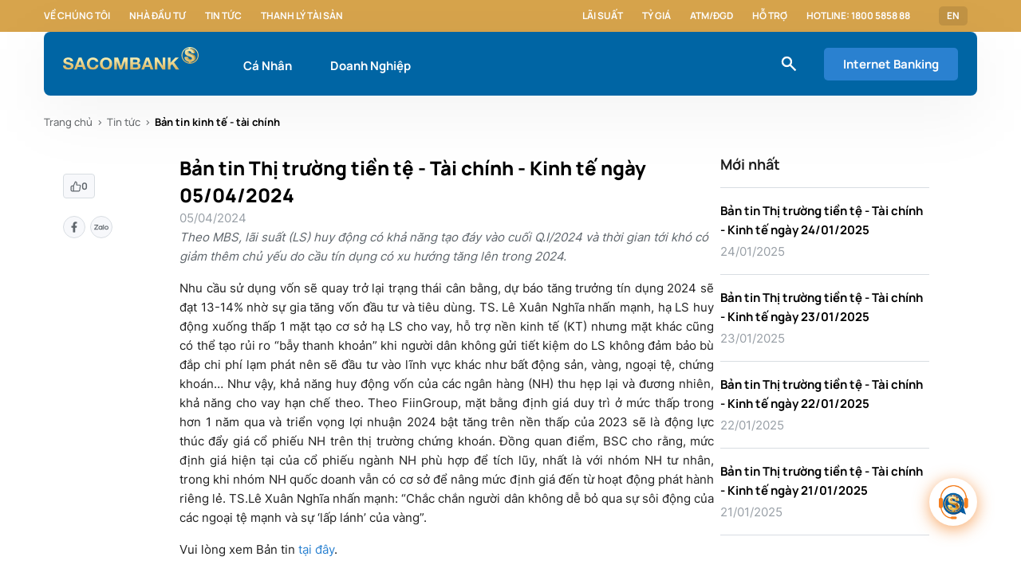

--- FILE ---
content_type: text/html;charset=utf-8
request_url: https://www.sacombank.com.vn/trang-chu/tin-tuc/ban-tin-kinh-te-tai-chinh/2024/ban-tin-kinh-te-tai-chinh-05-04-2024.html
body_size: 18655
content:

<!DOCTYPE HTML>
<html lang="vi">
<head>
    
        <!-- Google Tag Manager -->
<script defer="defer" type="text/javascript" src="/.rum/@adobe/helix-rum-js@%5E2/dist/rum-standalone.js"></script>
<script>(function(w,d,s,l,i){w[l]=w[l]||[];w[l].push({'gtm.start':
new Date().getTime(),event:'gtm.js'});var f=d.getElementsByTagName(s)[0],
j=d.createElement(s),dl=l!='dataLayer'?'&l='+l:'';j.async=true;j.src=
'https://www.googletagmanager.com/gtm.js?id='+i+dl;f.parentNode.insertBefore(j,f);
})(window,document,'script','dataLayer','GTM-M5276CD');</script>
<!-- End Google Tag Manager -->
    
    <script src="https://assets.adobedtm.com/e1520271517f/5acdfe231a42/launch-44025ca85cd2.min.js" async></script>
    <meta charset="UTF-8"/>
    <title>Bản tin Thị trường tiền tệ - Tài chính - Kinh tế ngày 05/04/2024</title>
    
    
    <meta name="description" content="Bản tin Thị trường tiền tệ - Tài chính - Kinh tế ngày 05/04/2024 cung cấp các bản tin mới nhất về thị trường tài chính, kinh tế năm 2024"/>
    <meta name="template" content="page-news-detail"/>
    <meta name="viewport" content="width=device-width, initial-scale=1"/>

    <meta property="og:site_name" content="www.sacombank.vn"/>
    <meta property="og:type" content="website"/>
    <meta property="og:locale" content="vi"/>
    <meta property="og:url" content="https://www.sacombank.com.vn/trang-chu/tin-tuc/ban-tin-kinh-te-tai-chinh/2024/ban-tin-kinh-te-tai-chinh-05-04-2024.html"/>
    <meta property="og:description" content="Bản tin Thị trường tiền tệ - Tài chính - Kinh tế ngày 05/04/2024 cung cấp các bản tin mới nhất về thị trường tài chính, kinh tế năm 2024"/>
    <meta property="og:image" content="https://www.sacombank.com.vn/content/dam/sacombank/images/tin-tuc/img-kinh-te-tai-chinh/ban-tin-kinh-te-tai-chinh-1.jpg"/>
    <meta property="og:title" content="Bản tin Thị trường tiền tệ - Tài chính - Kinh tế ngày 05/04/2024"/>
    <meta property="og:image:secure_url" content="https://www.sacombank.com.vn/content/dam/sacombank/images/tin-tuc/img-kinh-te-tai-chinh/ban-tin-kinh-te-tai-chinh-1.jpg"/>
    <meta property="og:image:type" content="image/jpeg"/>
    <meta property="og:image:width" content="1140"/>
    <meta property="og:image:height" content="640"/>
    <meta http-equiv="Content-Security-Policy" content="upgrade-insecure-requests"/>

    <link rel="shortcut icon" type="image/x-icon" href="/favicon.ico"/>
    <link rel="icon" type="image/png" sizes="16x16" href="/favicon-16x16.png"/>
    <link rel="icon" type="image/png" sizes="32x32" href="/favicon-32x32.png"/>
    <link rel="icon" type="image/png" sizes="192x192" href="/android-chrome-192x192.png"/>
    <link rel="icon" type="image/png" sizes="512x512" href="/android-chrome-512x512.png"/>
    <link rel="apple-touch-icon" href="/apple-touch-icon.png"/>
    <link rel="apple-touch-icon-precomposed" href="/apple-touch-icon-precomposed.png"/>
    <link rel="apple-touch-icon" sizes="180x180" href="/apple-icon-180x180.png"/>
    <link rel="apple-touch-icon-precomposed" sizes="180x180" href="/apple-touch-icon-180x180-precomposed.png"/>

    <script src="//mozilla.github.io/pdf.js/build/pdf.js"></script>

    
        <link rel="alternate" href="https://www.sacombank.com.vn/trang-chu/tin-tuc/ban-tin-kinh-te-tai-chinh/2024/ban-tin-kinh-te-tai-chinh-05-04-2024.html" hreflang="vi"/>
    
        <link rel="alternate" href="https://www.sacombank.com.vn/trang-chu/tin-tuc/ban-tin-kinh-te-tai-chinh/2024/ban-tin-kinh-te-tai-chinh-05-04-2024.html" hreflang="x-default"/>
    
    
    
    <link rel="canonical" href="https://www.sacombank.com.vn/trang-chu/tin-tuc/ban-tin-kinh-te-tai-chinh/2024/ban-tin-kinh-te-tai-chinh-05-04-2024.html"/>

    

    

    

    
    <link rel="stylesheet" href="/etc.clientlibs/sacombank/clientlibs/clientlib-base.lc-c7b8f7bf2e46e30b30cc094095990aac-lc.min.css" type="text/css">


    
    <link rel="stylesheet" href="/etc.clientlibs/sacombank/clientlibs/clientlib-dependencies.lc-d41d8cd98f00b204e9800998ecf8427e-lc.min.css" type="text/css">
<link rel="stylesheet" href="/etc.clientlibs/sacombank/clientlibs/clientlib-site.lc-76c539793db13b166349291660fab7f2-lc.min.css" type="text/css">


    
    <link rel="stylesheet" href="/etc.clientlibs/core/fd/af-clientlibs/core-forms-components-runtime-all.lc-2cb580c38e21f2330a28482345def1a1-lc.min.css" type="text/css">




<!-- 
<sly data-sly-resource="contexthub"/>
 -->

    
    
    

    

    
    <script src="/etc.clientlibs/sacombank/clientlibs/clientlib-dependencies.lc-d41d8cd98f00b204e9800998ecf8427e-lc.min.js"></script>


    
    <link rel="stylesheet" href="/etc.clientlibs/sacombank/clientlibs/clientlib-custom-adaptiveform-modal.lc-a16239f1fb95c0c033b57461007bc096-lc.min.css" type="text/css">
<link rel="stylesheet" href="/etc.clientlibs/sacombank/components/adaptiveForm/compositerecaptchaandsubmit/clientlibs/site.lc-c4a27812c5e1b3b7a4681c2f666f8e4d-lc.min.css" type="text/css">


    
    
    <script async src="/etc.clientlibs/core/wcm/components/commons/datalayer/v2/clientlibs/core.wcm.components.commons.datalayer.v2.lc-1e0136bad0acfb78be509234578e44f9-lc.min.js"></script>


    
    <script async src="/etc.clientlibs/core/wcm/components/commons/datalayer/acdl/core.wcm.components.commons.datalayer.acdl.lc-bf921af342fd2c40139671dbf0920a1f-lc.min.js"></script>



    
    
</head>
<body class="news-detail-page detail-page home-page page basicpage published" id="news-detail-page-894a01015e" data-cmp-data-layer-enabled>


    <!-- Google Tag Manager (noscript) -->
<noscript><iframe src="https://www.googletagmanager.com/ns.html?id=GTM-M5276CD"
    height="0" width="0" style="display:none;visibility:hidden"></iframe></noscript>
    <!-- End Google Tag Manager (noscript) -->


<script>
    window.adobeDataLayer = window.adobeDataLayer || [];
    adobeDataLayer.push({
        page: JSON.parse("{\x22news\u002Ddetail\u002Dpage\u002D894a01015e\x22:{\x22@type\x22:\x22sacombank\/components\/structure\/news\u002Ddetail\u002Dpage\x22,\x22repo:modifyDate\x22:\x222024\u002D04\u002D05T01:59:28Z\x22,\x22dc:title\x22:\x22Bản tin Thị trường tiền tệ \u002D Tài chính \u002D Kinh tế ngày 05\/04\/2024\x22,\x22dc:description\x22:\x22Bản tin Thị trường tiền tệ \u002D Tài chính \u002D Kinh tế ngày 05\/04\/2024 cung cấp các bản tin mới nhất về thị trường tài chính, kinh tế năm 2024\x22,\x22xdm:template\x22:\x22\/conf\/sacombank\/settings\/wcm\/templates\/page\u002Dnews\u002Ddetail\x22,\x22xdm:language\x22:\x22vi\x22,\x22xdm:tags\x22:[],\x22repo:path\x22:\x22\/content\/sacombank\/vn\/vi\/trang\u002Dchu\/tin\u002Dtuc\/ban\u002Dtin\u002Dkinh\u002Dte\u002Dtai\u002Dchinh\/2024\/ban\u002Dtin\u002Dkinh\u002Dte\u002Dtai\u002Dchinh\u002D05\u002D04\u002D2024.html\x22}}"),
        event:'cmp:show',
        eventInfo: {
            path: 'page.news\u002Ddetail\u002Dpage\u002D894a01015e'
        }
    });
</script>


    




    
    <header><div class="xfpage page basicpage">


    
    
    
    <div id="container-8d0196e45f" class="cmp-container">
        
        <div class="cmp-header">
    
    <div class="cmp-sub-navigation" data-cmp-is="SubNavigation">
        <div class="sub-navigation__wrapper grid wide">
            <div class="sub-navigation__box">
                <ul class="sub-navigation__box-list">
                    
                    
                        <li class="sub-navigation__box-item">
                            <a class="sub-navigation__box-item-link" href="/trang-chu/ve-chung-toi.html">Về chúng tôi</a>
                        </li>
                    
                        <li class="sub-navigation__box-item">
                            <a class="sub-navigation__box-item-link" href="/trang-chu/nha-dau-tu.html">Nhà đầu tư</a>
                        </li>
                    
                        <li class="sub-navigation__box-item">
                            <a class="sub-navigation__box-item-link" href="/trang-chu/tin-tuc/tin-sacombank.html">Tin tức</a>
                        </li>
                    
                        <li class="sub-navigation__box-item">
                            <a class="sub-navigation__box-item-link" href="/trang-chu/thanh-ly-tai-san/bat-dong-san.html" target="_blank">Thanh lý tài sản</a>
                        </li>
                    
                </ul>
            </div>

            
                <div class="sub-navigation__box">
                    <ul class="sub-navigation__box-list">
                        
                            <li class="sub-navigation__box-item">
                                <a class="sub-navigation__box-item-link" href="/cong-cu/lai-suat.html">Lãi suất</a>
                            </li>
                        
                            <li class="sub-navigation__box-item">
                                <a class="sub-navigation__box-item-link" href="/cong-cu/ty-gia.html">Tỷ giá</a>
                            </li>
                        
                            <li class="sub-navigation__box-item">
                                <a class="sub-navigation__box-item-link" href="/trang-chu/danh-sach-atm-dgd.html">ATM/ĐGD</a>
                            </li>
                        
                            <li class="sub-navigation__box-item">
                                <a class="sub-navigation__box-item-link" href="/ho-tro/FAQ.html">Hỗ trợ</a>
                            </li>
                        
                            <li class="sub-navigation__box-item">
                                <a class="sub-navigation__box-item-link" href="#">Hotline: 1800 5858 88</a>
                            </li>
                        
                        <li class="sub-navigation__box-item">
                            <a href="tel:" class="sub-navigation__box-item-link"> </a>
                        </li>
                    </ul>
                    <ul class="sub-navigation__box-list-dropdown">
                    <li class="sub-navigation__box-item dropdown">
                        
                            
                                <a class="sub-navigation__box-item--sp sub-navigation__box-item-link" href="/content/sacombank/vn/en/personal.html">EN</a>
                            
                        

                        
                    </li>
                    </ul>
                </div>
            
        </div>
    </div>



    





    

    <nav class="cmp-main-navigation grid wide" data-expand-header="true" data-cmp-is="MainNavigation">
        <div class="main-navigation__wrapper grid wide">
            <div class="main-navigation__box">
                <div class="main-navigation__box-logo">
                    <a href="/ca-nhan.html">
                        
    
        <picture>
            <!-- desktop image -->
            <source srcset="/content/dam/sacombank/cdn/logo_sacombank_bg_blue.svg" media="(min-width: 1201px)"/>
            <!-- tablet image -->
            <source srcset="/content/dam/sacombank/cdn/logo_sacombank_bg_blue.svg" media="(min-width: 744px)"/>
            <!-- default image (mobile) -->
            <img class="logo-img" src="/content/dam/sacombank/cdn/logo_sacombank_bg_blue.svg" alt="sacombank"/>
        </picture>
    

                    </a>
                </div>

                <ul class="main-navigation__box-menu">
                    <li class="main-navigation__box-menu--item " data-always-active="false" id="megamenu_copy_copy" data-menu="megamenu_copy_copy">
                        <a href="/ca-nhan.html">Cá Nhân</a>
                    </li>
                
                    <li class="main-navigation__box-menu--item " data-always-active="false" id="megamenu" data-menu="megamenu">
                        <a href="/doanh-nghiep.html">Doanh Nghiệp</a>
                    </li>
                </ul>

            </div>

            <div class="main-navigation__box">
            
                <div class="icons--small icon-general-search-white main-navigation__box-icon"></div>
                <div class="main-navigation__box-btn-wrapper">
                    

                <a class="cmp-button cmp-button__primary cmp-button__contained cmp-button__contained-lg main-navigation__box-btn" href="https://www.isacombank.com.vn/corp/AuthenticationController?FORMSGROUP_ID__=AuthenticationFG&__START_TRAN_FLAG__=Y&FG_BUTTONS__=LOAD&ACTION.LOAD=Y&AuthenticationFG.LOGIN_FLAG=1&BANK_ID=303&LANGUAGE_ID=003" target="_blank">
                    Internet Banking
                </a>

                <ul class="internet-banking__dropdown-list invisible">
                    
                    
                </ul>
                </div>
            </div>


        </div>
        

    
    
    
    <div id="container-075121efb2" class="cmp-container">
        
        <div class="megamenu">
    
    <div class="cmp-mega-menu el__parallax " data-menu="megamenu_copy_copy" data-cmp-is="MegaMenu">
        <div class="mega-menu__dropdown-list">
            <div class="mega-menu__dropdown-item--sidebar">
                <ul class="mega-menu__dropdown-sidebar--list">
                    <li class="mega-menu__dropdown-sidebar--item active" data-sub-menu="item0">
                        <a href="/ca-nhan/tai-khoan.html">Tài khoản</a>
                    </li>
                
                    <li class="mega-menu__dropdown-sidebar--item " data-sub-menu="item1">
                        <a href="/ca-nhan/the.html">Thẻ</a>
                    </li>
                
                    <li class="mega-menu__dropdown-sidebar--item " data-sub-menu="item2">
                        <a href="/ca-nhan/ngan-hang-so.html">Ngân hàng số</a>
                    </li>
                
                    <li class="mega-menu__dropdown-sidebar--item " data-sub-menu="item3">
                        <a href="/ca-nhan/tiet-kiem.html">Tiết kiệm</a>
                    </li>
                
                    <li class="mega-menu__dropdown-sidebar--item " data-sub-menu="item4">
                        <a href="/ca-nhan/vay.html">Vay</a>
                    </li>
                
                    <li class="mega-menu__dropdown-sidebar--item " data-sub-menu="item5">
                        <a href="/ca-nhan/bao-hiem.html">Bảo hiểm</a>
                    </li>
                
                    <li class="mega-menu__dropdown-sidebar--item " data-sub-menu="item6">
                        <a href="/ca-nhan/dich-vu.html">Dịch vụ</a>
                    </li>
                
                    <li class="mega-menu__dropdown-sidebar--item " data-sub-menu="item7">
                        <a href="/ca-nhan/imperial.html">SACOMBANK  Imperial</a>
                    </li>
                </ul>
            </div>
            
                <div class="sub-menu-content d-flex" data-sub-menu="item0">
                    <div class="mega-menu__dropdown-item--content">
                        <div class="mega-menu__dropdown-content--info">
                            <a href="/ca-nhan/tai-khoan/tai-khoan-thanh-toan.html" class="mega-menu__dropdown-info--item">
                                <div class="mega-menu__info-img">
                                    <div class="icons icon-icon-dich-vu-toi-muon-tai-khoan-trung-tam"></div>
                                </div>
                                <div class="mega-menu__info-text">
                                    <span class="mega-menu__info-text--title">Tài khoản thanh toán</span>
                                    
                                </div>
                            </a>
                        
                            <a href="/ca-nhan/tai-khoan/combo-da-loi.html" class="mega-menu__dropdown-info--item">
                                <div class="mega-menu__info-img">
                                    <div class="icons icon-tiet-kiem-linh-hoat"></div>
                                </div>
                                <div class="mega-menu__info-text">
                                    <span class="mega-menu__info-text--title">Combo Đa Lợi</span>
                                    
                                </div>
                            </a>
                        
                            <a href="/ca-nhan/tai-khoan/Goi-tai-khoan-an-sinh-xa-hoi.html" class="mega-menu__dropdown-info--item">
                                <div class="mega-menu__info-img">
                                    <div class="icons icon-tools-what-you-need-tin-tuc-thanh-ly-tai-san"></div>
                                </div>
                                <div class="mega-menu__info-text">
                                    <span class="mega-menu__info-text--title">Gói tài khoản An Sinh Xã Hội</span>
                                    
                                </div>
                            </a>
                        
                            <a href="/ca-nhan/tai-khoan/combo-HiTek.html" class="mega-menu__dropdown-info--item">
                                <div class="mega-menu__info-img">
                                    <div class="icons icon-icon-usp-san-pham-details-the-tich-hop-tich-hop-nhieu-tinh-nang"></div>
                                </div>
                                <div class="mega-menu__info-text">
                                    <span class="mega-menu__info-text--title">Combo Hi-Tek</span>
                                    
                                </div>
                            </a>
                        
                            <a href="/ca-nhan/tai-khoan/Giai-phap-tai-chinh-Digi-Digimax.html" class="mega-menu__dropdown-info--item">
                                <div class="mega-menu__info-img">
                                    <div class="icons icon-icon-dich-vu-toi-muon-tai-khoan-trung-tam"></div>
                                </div>
                                <div class="mega-menu__info-text">
                                    <span class="mega-menu__info-text--title">Giải pháp tài chính Digi+, DigiMax </span>
                                    
                                </div>
                            </a>
                        
                            <a href="/ca-nhan/tai-khoan/goi-tai-chinh-xanh.html" class="mega-menu__dropdown-info--item">
                                <div class="mega-menu__info-img">
                                    <div class="icons icon-khdn-tien-gui-co-ky-han"></div>
                                </div>
                                <div class="mega-menu__info-text">
                                    <span class="mega-menu__info-text--title">Gói Tài Chính Xanh</span>
                                    
                                </div>
                            </a>
                        
                            <a href="/ca-nhan/tai-khoan/combo-boss.html" class="mega-menu__dropdown-info--item">
                                <div class="mega-menu__info-img">
                                    <div class="icons icon-da-dang"></div>
                                </div>
                                <div class="mega-menu__info-text">
                                    <span class="mega-menu__info-text--title">Combo Boss</span>
                                    
                                </div>
                            </a>
                        </div>

                        <div class="mega-menu__dropdown-content--refer">
                            
                            
                        </div>
                    </div>
                </div>
            
                <div class="sub-menu-content d-flex" data-sub-menu="item1">
                    <div class="mega-menu__dropdown-item--content">
                        <div class="mega-menu__dropdown-content--info">
                            <a href="/ca-nhan/the/the-tin-dung.html" class="mega-menu__dropdown-info--item">
                                <div class="mega-menu__info-img">
                                    <div class="icons icon-the-tin-dung"></div>
                                </div>
                                <div class="mega-menu__info-text">
                                    <span class="mega-menu__info-text--title">Thẻ tín dụng</span>
                                    
                                </div>
                            </a>
                        
                            <a href="/ca-nhan/the/the-tich-hop.html" class="mega-menu__dropdown-info--item">
                                <div class="mega-menu__info-img">
                                    <div class="icons icon-the-tich-hop"></div>
                                </div>
                                <div class="mega-menu__info-text">
                                    <span class="mega-menu__info-text--title">Thẻ tích hợp</span>
                                    
                                </div>
                            </a>
                        
                            <a href="/ca-nhan/the/the-lien-ket.html" class="mega-menu__dropdown-info--item">
                                <div class="mega-menu__info-img">
                                    <div class="icons icon-the-lien-ket"></div>
                                </div>
                                <div class="mega-menu__info-text">
                                    <span class="mega-menu__info-text--title">Thẻ liên kết</span>
                                    
                                </div>
                            </a>
                        
                            <a href="/ca-nhan/the/the-thanh-toan.html" class="mega-menu__dropdown-info--item">
                                <div class="mega-menu__info-img">
                                    <div class="icons icon-the-thanh-toan"></div>
                                </div>
                                <div class="mega-menu__info-text">
                                    <span class="mega-menu__info-text--title">Thẻ thanh toán</span>
                                    
                                </div>
                            </a>
                        
                            <a href="/ca-nhan/the/dich-vu-the.html" class="mega-menu__dropdown-info--item">
                                <div class="mega-menu__info-img">
                                    <div class="icons icon-dich-vu-the"></div>
                                </div>
                                <div class="mega-menu__info-text">
                                    <span class="mega-menu__info-text--title">Dịch vụ thẻ</span>
                                    
                                </div>
                            </a>
                        </div>

                        <div class="mega-menu__dropdown-content--refer">
                            
                            
                        </div>
                    </div>
                </div>
            
                <div class="sub-menu-content d-flex" data-sub-menu="item2">
                    <div class="mega-menu__dropdown-item--content">
                        <div class="mega-menu__dropdown-content--info">
                            <a href="/ca-nhan/ngan-hang-so/sacombank-pay.html" class="mega-menu__dropdown-info--item">
                                <div class="mega-menu__info-img">
                                    <div class="icons icon-sacombank-pay"></div>
                                </div>
                                <div class="mega-menu__info-text">
                                    <span class="mega-menu__info-text--title">SACOMBANK PAY</span>
                                    
                                </div>
                            </a>
                        
                            <a href="/ca-nhan/ngan-hang-so/internet-banking.html" class="mega-menu__dropdown-info--item">
                                <div class="mega-menu__info-img">
                                    <div class="icons icon-internet-banking"></div>
                                </div>
                                <div class="mega-menu__info-text">
                                    <span class="mega-menu__info-text--title">Internet Banking</span>
                                    
                                </div>
                            </a>
                        
                            <a href="/ca-nhan/ngan-hang-so/STM1.html" class="mega-menu__dropdown-info--item">
                                <div class="mega-menu__info-img">
                                    <div class="icons icon-vi-sao-chon-sacombank-khdn-tk-va-dv-100-online"></div>
                                </div>
                                <div class="mega-menu__info-text">
                                    <span class="mega-menu__info-text--title">STM - Máy giao dịch thông minh</span>
                                    
                                </div>
                            </a>
                        
                            <a href="/ca-nhan/ngan-hang-so/loa-thanh-toan.html" class="mega-menu__dropdown-info--item">
                                <div class="mega-menu__info-img">
                                    <div class="icons icon-toi-muon-thau-chi-vay-tra-gop-doanh-nghiep"></div>
                                </div>
                                <div class="mega-menu__info-text">
                                    <span class="mega-menu__info-text--title">Loa thanh toán</span>
                                    
                                </div>
                            </a>
                        
                            <a href="/ca-nhan/ngan-hang-so/cac-dich-vu-khac.html" class="mega-menu__dropdown-info--item">
                                <div class="mega-menu__info-img">
                                    <div class="icons icon-cac-dich-vu-khac"></div>
                                </div>
                                <div class="mega-menu__info-text">
                                    <span class="mega-menu__info-text--title">Các dịch vụ khác</span>
                                    
                                </div>
                            </a>
                        </div>

                        <div class="mega-menu__dropdown-content--refer">
                            
                            
                        </div>
                    </div>
                </div>
            
                <div class="sub-menu-content d-flex" data-sub-menu="item3">
                    <div class="mega-menu__dropdown-item--content">
                        <div class="mega-menu__dropdown-content--info">
                            <a href="/ca-nhan/tiet-kiem/lai-suat-cao.html" class="mega-menu__dropdown-info--item">
                                <div class="mega-menu__info-img">
                                    <div class="icons icon-lai-suat-cao"></div>
                                </div>
                                <div class="mega-menu__info-text">
                                    <span class="mega-menu__info-text--title">Lãi suất cao</span>
                                    
                                </div>
                            </a>
                        
                            <a href="/ca-nhan/tiet-kiem/truc-tuyen.html" class="mega-menu__dropdown-info--item">
                                <div class="mega-menu__info-img">
                                    <div class="icons icon-toi-muon-khcn-tiet-kiem-truc-tuyen"></div>
                                </div>
                                <div class="mega-menu__info-text">
                                    <span class="mega-menu__info-text--title">Trực tuyến</span>
                                    
                                </div>
                            </a>
                        
                            <a href="/ca-nhan/tiet-kiem/linh-hoat.html" class="mega-menu__dropdown-info--item">
                                <div class="mega-menu__info-img">
                                    <div class="icons icon-tiet-kiem-linh-hoat"></div>
                                </div>
                                <div class="mega-menu__info-text">
                                    <span class="mega-menu__info-text--title">Linh hoạt</span>
                                    
                                </div>
                            </a>
                        </div>

                        <div class="mega-menu__dropdown-content--refer">
                            
                            
                        </div>
                    </div>
                </div>
            
                <div class="sub-menu-content d-flex" data-sub-menu="item4">
                    <div class="mega-menu__dropdown-item--content">
                        <div class="mega-menu__dropdown-content--info">
                            <a href="/ca-nhan/vay/vay-tieu-dung.html" class="mega-menu__dropdown-info--item">
                                <div class="mega-menu__info-img">
                                    <div class="icons icon-mua-sam-tieu-dung"></div>
                                </div>
                                <div class="mega-menu__info-text">
                                    <span class="mega-menu__info-text--title">Mua sắm tiêu dùng</span>
                                    
                                </div>
                            </a>
                        
                            <a href="/ca-nhan/vay/vay-kinh-doanh.html" class="mega-menu__dropdown-info--item">
                                <div class="mega-menu__info-img">
                                    <div class="icons icon-kinh-doanh"></div>
                                </div>
                                <div class="mega-menu__info-text">
                                    <span class="mega-menu__info-text--title">Kinh doanh</span>
                                    
                                </div>
                            </a>
                        
                            <a href="/ca-nhan/vay/vay-mua-nha.html" class="mega-menu__dropdown-info--item">
                                <div class="mega-menu__info-img">
                                    <div class="icons icon-vay-mua-nha"></div>
                                </div>
                                <div class="mega-menu__info-text">
                                    <span class="mega-menu__info-text--title">Mua nhà</span>
                                    
                                </div>
                            </a>
                        
                            <a href="/ca-nhan/vay/vay-mua-xe.html" class="mega-menu__dropdown-info--item">
                                <div class="mega-menu__info-img">
                                    <div class="icons icon-mua-xe"></div>
                                </div>
                                <div class="mega-menu__info-text">
                                    <span class="mega-menu__info-text--title">Mua xe</span>
                                    
                                </div>
                            </a>
                        
                            <a href="/ca-nhan/vay/du-hoc.html" class="mega-menu__dropdown-info--item">
                                <div class="mega-menu__info-img">
                                    <div class="icons icon-vay-du-hoc"></div>
                                </div>
                                <div class="mega-menu__info-text">
                                    <span class="mega-menu__info-text--title">Du học</span>
                                    
                                </div>
                            </a>
                        </div>

                        <div class="mega-menu__dropdown-content--refer">
                            
                            
                        </div>
                    </div>
                </div>
            
                <div class="sub-menu-content d-flex" data-sub-menu="item5">
                    <div class="mega-menu__dropdown-item--content">
                        <div class="mega-menu__dropdown-content--info">
                            <a href="/ca-nhan/bao-hiem/bao-hiem-nhan-tho.html" class="mega-menu__dropdown-info--item">
                                <div class="mega-menu__info-img">
                                    <div class="icons icon-bao-hiem-dau-tu"></div>
                                </div>
                                <div class="mega-menu__info-text">
                                    <span class="mega-menu__info-text--title">Bảo hiểm nhân thọ</span>
                                    
                                </div>
                            </a>
                        
                            <a href="/ca-nhan/bao-hiem/bao-hiem-tin-dung.html" class="mega-menu__dropdown-info--item">
                                <div class="mega-menu__info-img">
                                    <div class="icons icon-toi-muon-bao-hiem-tin-dung"></div>
                                </div>
                                <div class="mega-menu__info-text">
                                    <span class="mega-menu__info-text--title">Bảo hiểm tín dụng</span>
                                    
                                </div>
                            </a>
                        
                            <a href="/ca-nhan/bao-hiem/bao-hiem-xe-tau.html" class="mega-menu__dropdown-info--item">
                                <div class="mega-menu__info-img">
                                    <div class="icons icon-bao-hiem-xe-tau"></div>
                                </div>
                                <div class="mega-menu__info-text">
                                    <span class="mega-menu__info-text--title">Bảo hiểm tài sản</span>
                                    
                                </div>
                            </a>
                        
                            <a href="/ca-nhan/bao-hiem/bao-hiem-online.html" class="mega-menu__dropdown-info--item">
                                <div class="mega-menu__info-img">
                                    <div class="icons icon-bao-hiem-online"></div>
                                </div>
                                <div class="mega-menu__info-text">
                                    <span class="mega-menu__info-text--title">Bảo hiểm online</span>
                                    
                                </div>
                            </a>
                        
                            <a href="/ca-nhan/bao-hiem/bao-hiem-khac.html" class="mega-menu__dropdown-info--item">
                                <div class="mega-menu__info-img">
                                    <div class="icons icon-bao-hiem-suc-khoe"></div>
                                </div>
                                <div class="mega-menu__info-text">
                                    <span class="mega-menu__info-text--title">Bảo hiểm sức khỏe</span>
                                    
                                </div>
                            </a>
                        </div>

                        <div class="mega-menu__dropdown-content--refer">
                            
                            
                        </div>
                    </div>
                </div>
            
                <div class="sub-menu-content d-flex" data-sub-menu="item6">
                    <div class="mega-menu__dropdown-item--content">
                        <div class="mega-menu__dropdown-content--info">
                            <a href="/ca-nhan/dich-vu/dich-vu-ngoai-hoi.html" class="mega-menu__dropdown-info--item">
                                <div class="mega-menu__info-img">
                                    <div class="icons icon-dich-vu-ngoai-hoi"></div>
                                </div>
                                <div class="mega-menu__info-text">
                                    <span class="mega-menu__info-text--title">Dịch vụ ngoại hối</span>
                                    
                                </div>
                            </a>
                        
                            <a href="/ca-nhan/dich-vu/dich-vu-chuyen-tien.html" class="mega-menu__dropdown-info--item">
                                <div class="mega-menu__info-img">
                                    <div class="icons icon-dich-vu-chuyen-tien"></div>
                                </div>
                                <div class="mega-menu__info-text">
                                    <span class="mega-menu__info-text--title">Dịch vụ chuyển tiền</span>
                                    
                                </div>
                            </a>
                        
                            <a href="/ca-nhan/dich-vu/dich-vu-khac.html" class="mega-menu__dropdown-info--item">
                                <div class="mega-menu__info-img">
                                    <div class="icons icon-dich-vu-khac"></div>
                                </div>
                                <div class="mega-menu__info-text">
                                    <span class="mega-menu__info-text--title">Dịch vụ khác</span>
                                    
                                </div>
                            </a>
                        
                            <a href="/ca-nhan/dich-vu/dich-vu-nhan-tien-kieu-hoi-qua-atm.html" class="mega-menu__dropdown-info--item">
                                <div class="mega-menu__info-img">
                                    <div class="icons icon-icon-usp-san-pham-details-tiet-kiem-chu-dong-tich-gop"></div>
                                </div>
                                <div class="mega-menu__info-text">
                                    <span class="mega-menu__info-text--title">Kiều hối</span>
                                    
                                </div>
                            </a>
                        </div>

                        <div class="mega-menu__dropdown-content--refer">
                            
                            
                        </div>
                    </div>
                </div>
            
                <div class="sub-menu-content d-flex" data-sub-menu="item7">
                    <div class="mega-menu__dropdown-item--content">
                        <div class="mega-menu__dropdown-content--info">
                            <a href="/ca-nhan/imperial/dieu-kien-tham-gia.html" class="mega-menu__dropdown-info--item">
                                <div class="mega-menu__info-img">
                                    <div class="icons icon-dieu-kien-tham-gia"></div>
                                </div>
                                <div class="mega-menu__info-text">
                                    <span class="mega-menu__info-text--title">Điều kiện tham gia</span>
                                    
                                </div>
                            </a>
                        
                            <a href="/ca-nhan/imperial/dac-quyen-uu-dai.html" class="mega-menu__dropdown-info--item">
                                <div class="mega-menu__info-img">
                                    <div class="icons icon-dac-quyen-uu-dai"></div>
                                </div>
                                <div class="mega-menu__info-text">
                                    <span class="mega-menu__info-text--title">Đặc quyền SACOMBANK Imperial</span>
                                    
                                </div>
                            </a>
                        
                            <a href="/ca-nhan/imperial/san-pham-dich-vu.html" class="mega-menu__dropdown-info--item">
                                <div class="mega-menu__info-img">
                                    <div class="icons icon-san-pham-dich-vu"></div>
                                </div>
                                <div class="mega-menu__info-text">
                                    <span class="mega-menu__info-text--title">Sản phẩm dịch vụ</span>
                                    
                                </div>
                            </a>
                        </div>

                        <div class="mega-menu__dropdown-content--refer">
                            
                            
                        </div>
                    </div>
                </div>
            
            <!-- End Search Products suggestion -->
        </div>
    </div>


    
</div>
<div class="megamenu">
    
    <div class="cmp-mega-menu el__parallax " data-menu="megamenu" data-cmp-is="MegaMenu">
        <div class="mega-menu__dropdown-list">
            <div class="mega-menu__dropdown-item--sidebar">
                <ul class="mega-menu__dropdown-sidebar--list">
                    <li class="mega-menu__dropdown-sidebar--item active" data-sub-menu="item0">
                        <a href="/doanh-nghiep/tai-khoan-dich-vu.html">Tài khoản &amp; dịch vụ</a>
                    </li>
                
                    <li class="mega-menu__dropdown-sidebar--item " data-sub-menu="item1">
                        <a href="/doanh-nghiep/ngan-hang-so.html">Ngân hàng số</a>
                    </li>
                
                    <li class="mega-menu__dropdown-sidebar--item " data-sub-menu="item2">
                        <a href="/doanh-nghiep/the-doanh-nghiep.html">Thẻ doanh nghiệp</a>
                    </li>
                
                    <li class="mega-menu__dropdown-sidebar--item " data-sub-menu="item3">
                        <a href="/doanh-nghiep/tin-dung.html">Tín dụng</a>
                    </li>
                
                    <li class="mega-menu__dropdown-sidebar--item " data-sub-menu="item4">
                        <a href="/doanh-nghiep/bao-lanh.html">Bảo lãnh</a>
                    </li>
                
                    <li class="mega-menu__dropdown-sidebar--item " data-sub-menu="item5">
                        <a href="/doanh-nghiep/tien-gui-co-ky-han.html">Tiền gửi có kỳ hạn</a>
                    </li>
                
                    <li class="mega-menu__dropdown-sidebar--item " data-sub-menu="item6">
                        <a href="/doanh-nghiep/tai-tro-thuong-mai-va-thanh-toan-quoc-te.html">Tài trợ thương mại và thanh toán quốc tế</a>
                    </li>
                
                    <li class="mega-menu__dropdown-sidebar--item " data-sub-menu="item7">
                        <a href="/doanh-nghiep/dich-vu-quan-ly-dong-tien.html">Dịch vụ quản lý dòng tiền</a>
                    </li>
                
                    <li class="mega-menu__dropdown-sidebar--item " data-sub-menu="item8">
                        <a href="/doanh-nghiep/tai-tro-chuoi-cung-ung.html">Tài trợ chuỗi cung ứng</a>
                    </li>
                
                    <li class="mega-menu__dropdown-sidebar--item " data-sub-menu="item9">
                        <a href="/doanh-nghiep/giai-phap-phong-ngua-rui-ro-thi-truong.html">Giải pháp phòng ngừa rủi ro</a>
                    </li>
                </ul>
            </div>
            
                <div class="sub-menu-content d-flex" data-sub-menu="item0">
                    <div class="mega-menu__dropdown-item--content">
                        <div class="mega-menu__dropdown-content--info">
                            <a href="/doanh-nghiep/tai-khoan-dich-vu/tai-khoan-thanh-toan.html" class="mega-menu__dropdown-info--item">
                                <div class="mega-menu__info-img">
                                    <div class="icons icon-toi-muon-khdn-tk-va-dv-tai-khoan-thanh-toan"></div>
                                </div>
                                <div class="mega-menu__info-text">
                                    <span class="mega-menu__info-text--title">Tài khoản thanh toán</span>
                                    
                                </div>
                            </a>
                        
                            <a href="/doanh-nghiep/tai-khoan-dich-vu/dich-vu-tai-khoan.html" class="mega-menu__dropdown-info--item">
                                <div class="mega-menu__info-img">
                                    <div class="icons icon-toi-muon-khdn-tk-va-dv-dich-vu-thanh-toan"></div>
                                </div>
                                <div class="mega-menu__info-text">
                                    <span class="mega-menu__info-text--title">Dịch vụ tài khoản</span>
                                    
                                </div>
                            </a>
                        </div>

                        <div class="mega-menu__dropdown-content--refer">
                            
                            
                        </div>
                    </div>
                </div>
            
                <div class="sub-menu-content d-flex" data-sub-menu="item1">
                    <div class="mega-menu__dropdown-item--content">
                        <div class="mega-menu__dropdown-content--info">
                            <a href="/doanh-nghiep/ngan-hang-so/ngan-hang-truc-tuyen.html" class="mega-menu__dropdown-info--item">
                                <div class="mega-menu__info-img">
                                    <div class="icons icon-toi-muon-khdn-ngan-hang-so-ngan-hang-truc-tuyen"></div>
                                </div>
                                <div class="mega-menu__info-text">
                                    <span class="mega-menu__info-text--title">Ngân hàng trực tuyến</span>
                                    
                                </div>
                            </a>
                        
                            <a href="/doanh-nghiep/ngan-hang-so/phuong-thuc-xac-thuc.html" class="mega-menu__dropdown-info--item">
                                <div class="mega-menu__info-img">
                                    <div class="icons icon-toi-muon-khdn-ngan-hang-so-phuong-thuc-xac-thuc"></div>
                                </div>
                                <div class="mega-menu__info-text">
                                    <span class="mega-menu__info-text--title">Phương thức xác thực</span>
                                    
                                </div>
                            </a>
                        </div>

                        <div class="mega-menu__dropdown-content--refer">
                            
                            
                        </div>
                    </div>
                </div>
            
                <div class="sub-menu-content d-flex" data-sub-menu="item2">
                    <div class="mega-menu__dropdown-item--content">
                        <div class="mega-menu__dropdown-content--info">
                            <a href="/doanh-nghiep/the-doanh-nghiep/the-tin-dung.html" class="mega-menu__dropdown-info--item">
                                <div class="mega-menu__info-img">
                                    <div class="icons icon-the-tin-dung-quoc-te"></div>
                                </div>
                                <div class="mega-menu__info-text">
                                    <span class="mega-menu__info-text--title">Thẻ tín dụng</span>
                                    
                                </div>
                            </a>
                        
                            <a href="/doanh-nghiep/the-doanh-nghiep/the-thanh-toan.html" class="mega-menu__dropdown-info--item">
                                <div class="mega-menu__info-img">
                                    <div class="icons icon-the-thanh-toan-quoc-te"></div>
                                </div>
                                <div class="mega-menu__info-text">
                                    <span class="mega-menu__info-text--title">Thẻ thanh toán</span>
                                    
                                </div>
                            </a>
                        </div>

                        <div class="mega-menu__dropdown-content--refer">
                            
                            
                        </div>
                    </div>
                </div>
            
                <div class="sub-menu-content d-flex" data-sub-menu="item3">
                    <div class="mega-menu__dropdown-item--content">
                        <div class="mega-menu__dropdown-content--info">
                            <a href="/doanh-nghiep/tin-dung/thau-chi-co-tai-san-dam-bao.html" class="mega-menu__dropdown-info--item">
                                <div class="mega-menu__info-img">
                                    <div class="icons icon-card-money-blue"></div>
                                </div>
                                <div class="mega-menu__info-text">
                                    <span class="mega-menu__info-text--title">Thấu chi doanh nghiệp</span>
                                    
                                </div>
                            </a>
                        
                            <a href="/doanh-nghiep/tin-dung/vay-trung-dai-han.html" class="mega-menu__dropdown-info--item">
                                <div class="mega-menu__info-img">
                                    <div class="icons icon-vay-trung-dai-han"></div>
                                </div>
                                <div class="mega-menu__info-text">
                                    <span class="mega-menu__info-text--title">Vay trung dài hạn</span>
                                    
                                </div>
                            </a>
                        
                            <a href="/doanh-nghiep/tin-dung/vay-tra-gop-doanh-nghiep-vua-va-nho.html" class="mega-menu__dropdown-info--item">
                                <div class="mega-menu__info-img">
                                    <div class="icons icon-toi-muon-thau-chi-vay-tra-gop-doanh-nghiep"></div>
                                </div>
                                <div class="mega-menu__info-text">
                                    <span class="mega-menu__info-text--title">Vay trả góp doanh nghiệp vừa và nhỏ</span>
                                    
                                </div>
                            </a>
                        
                            <a href="/doanh-nghiep/tin-dung/vay-mua-xe-o-to-doanh-nghiep.html" class="mega-menu__dropdown-info--item">
                                <div class="mega-menu__info-img">
                                    <div class="icons icon-vay-mua-xe-o-to-doanh-nghiep"></div>
                                </div>
                                <div class="mega-menu__info-text">
                                    <span class="mega-menu__info-text--title">Vay mua xe ô tô doanh nghiệp</span>
                                    
                                </div>
                            </a>
                        
                            <a href="/doanh-nghiep/tin-dung/vay-nhanh-smes.html" class="mega-menu__dropdown-info--item">
                                <div class="mega-menu__info-img">
                                    <div class="icons icon-toi-muon-thau-chi-vay-nhanh-smes"></div>
                                </div>
                                <div class="mega-menu__info-text">
                                    <span class="mega-menu__info-text--title">Vay nhanh SMEs</span>
                                    
                                </div>
                            </a>
                        
                            <a href="/doanh-nghiep/tin-dung/bao-thanh-toan.html" class="mega-menu__dropdown-info--item">
                                <div class="mega-menu__info-img">
                                    <div class="icons icon-bao-thanh-toan"></div>
                                </div>
                                <div class="mega-menu__info-text">
                                    <span class="mega-menu__info-text--title">Bao thanh toán</span>
                                    
                                </div>
                            </a>
                        </div>

                        <div class="mega-menu__dropdown-content--refer">
                            
                            
                        </div>
                    </div>
                </div>
            
                <div class="sub-menu-content d-flex" data-sub-menu="item4">
                    <div class="mega-menu__dropdown-item--content">
                        <div class="mega-menu__dropdown-content--info">
                            <a href="/doanh-nghiep/bao-lanh/bao-lanh-ngan-hang.html" class="mega-menu__dropdown-info--item">
                                <div class="mega-menu__info-img">
                                    <div class="icons icon-ngan-hang"></div>
                                </div>
                                <div class="mega-menu__info-text">
                                    <span class="mega-menu__info-text--title">Bảo lãnh ngân hàng</span>
                                    
                                </div>
                            </a>
                        
                            <a href="/doanh-nghiep/bao-lanh/bao-lanh-thue-xuat-nhap-khau.html" class="mega-menu__dropdown-info--item">
                                <div class="mega-menu__info-img">
                                    <div class="icons icon-thue-xuat-nhap-khau"></div>
                                </div>
                                <div class="mega-menu__info-text">
                                    <span class="mega-menu__info-text--title">Bảo lãnh thuế xuất nhập khẩu</span>
                                    
                                </div>
                            </a>
                        
                            <a href="/doanh-nghiep/bao-lanh/l-c-noi-dia.html" class="mega-menu__dropdown-info--item">
                                <div class="mega-menu__info-img">
                                    <div class="icons icon-lc-noi-dia"></div>
                                </div>
                                <div class="mega-menu__info-text">
                                    <span class="mega-menu__info-text--title">L/C nội địa</span>
                                    
                                </div>
                            </a>
                        </div>

                        <div class="mega-menu__dropdown-content--refer">
                            
                            
                        </div>
                    </div>
                </div>
            
                <div class="sub-menu-content d-flex" data-sub-menu="item5">
                    <div class="mega-menu__dropdown-item--content">
                        <div class="mega-menu__dropdown-content--info">
                            <a href="/doanh-nghiep/tien-gui-co-ky-han/tien-gui-co-ky-han-thong-thuong.html" class="mega-menu__dropdown-info--item">
                                <div class="mega-menu__info-img">
                                    <div class="icons icon-tien-gui-co-ky-han-thong-thuong-option-1"></div>
                                </div>
                                <div class="mega-menu__info-text">
                                    <span class="mega-menu__info-text--title">Tiền gửi có kỳ hạn</span>
                                    
                                </div>
                            </a>
                        
                            <a href="/doanh-nghiep/tien-gui-co-ky-han/tien-gui-tu-dong.html" class="mega-menu__dropdown-info--item">
                                <div class="mega-menu__info-img">
                                    <div class="icons icon-tien-gui-co-ky-han-thong-thuong-option-2"></div>
                                </div>
                                <div class="mega-menu__info-text">
                                    <span class="mega-menu__info-text--title">Tiền gửi tự động</span>
                                    
                                </div>
                            </a>
                        </div>

                        <div class="mega-menu__dropdown-content--refer">
                            
                            
                        </div>
                    </div>
                </div>
            
                <div class="sub-menu-content d-flex" data-sub-menu="item6">
                    <div class="mega-menu__dropdown-item--content">
                        <div class="mega-menu__dropdown-content--info">
                            <a href="/doanh-nghiep/tai-tro-thuong-mai-va-thanh-toan-quoc-te/tai-tro-thuong-mai.html" class="mega-menu__dropdown-info--item">
                                <div class="mega-menu__info-img">
                                    <div class="icons icon-toi-muon-cay-thu-muc-spdv-tai-tro-thuong-mai"></div>
                                </div>
                                <div class="mega-menu__info-text">
                                    <span class="mega-menu__info-text--title">Tài trợ thương mại</span>
                                    
                                </div>
                            </a>
                        
                            <a href="/doanh-nghiep/tai-tro-thuong-mai-va-thanh-toan-quoc-te/dich-vu-nhap-khau.html" class="mega-menu__dropdown-info--item">
                                <div class="mega-menu__info-img">
                                    <div class="icons icon-toi-muon-khdn-tai-tro-thuong-mai-quoc-te-dich-vu-nhap-khau"></div>
                                </div>
                                <div class="mega-menu__info-text">
                                    <span class="mega-menu__info-text--title">Dịch vụ nhập khẩu</span>
                                    
                                </div>
                            </a>
                        
                            <a href="/doanh-nghiep/tai-tro-thuong-mai-va-thanh-toan-quoc-te/dich-vu-xuat-khau.html" class="mega-menu__dropdown-info--item">
                                <div class="mega-menu__info-img">
                                    <div class="icons icon-toi-muon-cay-thu-muc-spdv-dich-vu-xuat-khau"></div>
                                </div>
                                <div class="mega-menu__info-text">
                                    <span class="mega-menu__info-text--title">Dịch vụ xuất khẩu</span>
                                    
                                </div>
                            </a>
                        
                            <a href="/doanh-nghiep/tai-tro-thuong-mai-va-thanh-toan-quoc-te/cong-cu-tra-cuu.html" class="mega-menu__dropdown-info--item">
                                <div class="mega-menu__info-img">
                                    <div class="icons icon-toi-muon-khdn-tai-tro-thuong-mai-quoc-te-cong-cu-tra-cuu"></div>
                                </div>
                                <div class="mega-menu__info-text">
                                    <span class="mega-menu__info-text--title">Công cụ tra cứu</span>
                                    
                                </div>
                            </a>
                        </div>

                        <div class="mega-menu__dropdown-content--refer">
                            
                            
                        </div>
                    </div>
                </div>
            
                <div class="sub-menu-content d-flex" data-sub-menu="item7">
                    <div class="mega-menu__dropdown-item--content">
                        <div class="mega-menu__dropdown-content--info">
                            <a href="/doanh-nghiep/dich-vu-quan-ly-dong-tien/quan-ly-khoan-phai-thu.html" class="mega-menu__dropdown-info--item">
                                <div class="mega-menu__info-img">
                                    <div class="icons icon-quan-ly-khoan-phai-thu"></div>
                                </div>
                                <div class="mega-menu__info-text">
                                    <span class="mega-menu__info-text--title">Quản lý khoản phải thu</span>
                                    
                                </div>
                            </a>
                        
                            <a href="/doanh-nghiep/dich-vu-quan-ly-dong-tien/quan-ly-khoan-phai-tra.html" class="mega-menu__dropdown-info--item">
                                <div class="mega-menu__info-img">
                                    <div class="icons icon-quan-ly-khoan-phai-tra"></div>
                                </div>
                                <div class="mega-menu__info-text">
                                    <span class="mega-menu__info-text--title">Quản lý khoản phải trả</span>
                                    
                                </div>
                            </a>
                        
                            <a href="/doanh-nghiep/dich-vu-quan-ly-dong-tien/tai-khoan-trung-tam.html" class="mega-menu__dropdown-info--item">
                                <div class="mega-menu__info-img">
                                    <div class="icons icon-tai-khoan-trung-tam"></div>
                                </div>
                                <div class="mega-menu__info-text">
                                    <span class="mega-menu__info-text--title">Tài khoản trung tâm</span>
                                    
                                </div>
                            </a>
                        </div>

                        <div class="mega-menu__dropdown-content--refer">
                            
                            
                        </div>
                    </div>
                </div>
            
                <div class="sub-menu-content d-flex" data-sub-menu="item8">
                    <div class="mega-menu__dropdown-item--content">
                        <div class="mega-menu__dropdown-content--info">
                            <a href="/doanh-nghiep/tai-tro-chuoi-cung-ung/tai-tro-nha-phan-phoi.html" class="mega-menu__dropdown-info--item">
                                <div class="mega-menu__info-img">
                                    <div class="icons icon-tai-tro-nha-phan-phoi-option-1"></div>
                                </div>
                                <div class="mega-menu__info-text">
                                    <span class="mega-menu__info-text--title">Tài trợ nhà phân phối</span>
                                    
                                </div>
                            </a>
                        </div>

                        <div class="mega-menu__dropdown-content--refer">
                            
                            
                        </div>
                    </div>
                </div>
            
                <div class="sub-menu-content d-flex" data-sub-menu="item9">
                    <div class="mega-menu__dropdown-item--content">
                        <div class="mega-menu__dropdown-content--info">
                            <a href="/doanh-nghiep/giai-phap-phong-ngua-rui-ro-thi-truong/ty-gia.html" class="mega-menu__dropdown-info--item">
                                <div class="mega-menu__info-img">
                                    <div class="icons icon-toi-muon-khdn-gp-phong-ngua-rui-ro-ty-gia"></div>
                                </div>
                                <div class="mega-menu__info-text">
                                    <span class="mega-menu__info-text--title">Tỷ giá</span>
                                    
                                </div>
                            </a>
                        
                            <a href="/doanh-nghiep/giai-phap-phong-ngua-rui-ro-thi-truong/phai-sinh-gia-ca-hang-hoa.html" class="mega-menu__dropdown-info--item">
                                <div class="mega-menu__info-img">
                                    <div class="icons icon-toi-muon-khdn-gp-phong-ngua-rui-ro-phat-sinh-gia-ca-hang-hoa"></div>
                                </div>
                                <div class="mega-menu__info-text">
                                    <span class="mega-menu__info-text--title">Phái sinh giá cả hàng hóa</span>
                                    
                                </div>
                            </a>
                        </div>

                        <div class="mega-menu__dropdown-content--refer">
                            
                            
                        </div>
                    </div>
                </div>
            
            <!-- End Search Products suggestion -->
        </div>
    </div>


    
</div>

        
    </div>


    </nav>

    



    





    
    <!-- Search Box -->
    <div class="cmp-search-box invisible" data-menu="search" data-cmp-is="SearchBox" id="search-box-modal" data-search-page="/ca-nhan/search-result.html">
        <div class="grid wide">
            <div class="search-box__topnav">
                <div class="search-box__topnav-logo">
                    <a href="/ca-nhan.html">
                        
    
        <picture>
            <!-- desktop image -->
            <source srcset="/content/dam/sacombank/images/lien-he/sacombank-logo.svg" media="(min-width: 1201px)"/>
            <!-- tablet image -->
            <source srcset="/content/dam/sacombank/images/lien-he/sacombank-logo.svg" media="(min-width: 744px)"/>
            <!-- default image (mobile) -->
            <img class="logo-img" src="/content/dam/sacombank/images/lien-he/sacombank-logo.svg"/>
        </picture>
    

                    </a>
                </div>

                <div class="search-box__topnav-wrapper">
                    <div class="search-box__topnav-label"></div>
                    <div class="search-box__topnav-action">
                        <input type="text" autocomplete="off" name="search" class="search-box__topnav-action--searching" data-search-ipt="search-bar" placeholder="Tôi đang tìm kiếm"/>
                        <div class="search-box__topnav-action--remove-value d-none">
                            <div class="icons icons--small icon-general-close-black"></div>
                        </div>
                        <div class="search-box__topnav-action-btn">
                            <div class="icons icon-general-search-white"></div>
                        </div>
                    </div>
                </div>

                <div class="search-box__topnav-list-searching-wrapper invisible" search-suggestion-api-url="/trang-chu/tin-tuc/ban-tin-kinh-te-tai-chinh/2024/ban-tin-kinh-te-tai-chinh-05-04-2024/_jcr_content.sacom.searchsuggestion.json">
                    <ul class="search-box__topnav-list-search-suggestion"></ul>
                </div>
            </div>

            <div class="search-box__suggestion-default-wrapper invisible">
                <!-- Search popular keyword -->
                <div class="search-box__commonkey transform-text">
                    <h4 class="search-box__commonkey-heading">Từ khóa phổ biến</h4>
                    <ul class="search-box__commonkey-list">
                        <li class="search-box__commonkey-item" data-popular="tiết kiệm">tiết kiệm</li>
                    
                        <li class="search-box__commonkey-item" data-popular="vay mua xe">vay mua xe</li>
                    
                        <li class="search-box__commonkey-item" data-popular="thẻ tín dụng">thẻ tín dụng</li>
                    
                        <li class="search-box__commonkey-item" data-popular="thẻ doanh nghiệp Sacombank">thẻ doanh nghiệp Sacombank</li>
                    
                        <li class="search-box__commonkey-item" data-popular="mở tài khoản doanh nghiệp trực tuyến eKYC">mở tài khoản doanh nghiệp trực tuyến eKYC</li>
                    </ul>
                </div>
                <!-- End Search popular keyword -->

                <!-- Search products suggestion -->
                
                <!-- End Search Products suggestion -->
            </div>

            <div class="search-box__desktop--overlay invisible"></div>

        </div>
    </div>
    <!-- End Search box -->


    




    <div class="cmp-main-navigation__mobile">
        <div class="cmp-main-navigation__mobile-wrapper">
            <div class="main-navigation__mobile-item">
                <div class="main-navigation__mobile-icon icon icon-general-hamburger">

                </div>
                <div class="main-navigation__mobile-customer">
                    <h5 class="main-navigation__mobile-customer--label">
                        Khách hàng
                    </h5>
                    
                        
                    
                        
                    
                    <div class="icons icon-general-caret-down"></div>
                </div>
                <div class="main-navigation__mobile-customer-popup d-none">
                    <div class="main-navigation__mobile-customer-head">
                  <span class="material-symbols-outlined main-navigation__mobile-customer-head--icon">
                    close
                  </span>
                    </div>
                    <ul class="main-navigation__mobile-customer-list">
                        <li class="main-navigation__mobile-customer-item ">
                            <a class="main-navigation__mobile-customer-item--link" href="/ca-nhan.html">Cá Nhân</a>
                        </li>
                        
                    
                        <li class="main-navigation__mobile-customer-item ">
                            <a class="main-navigation__mobile-customer-item--link" href="/doanh-nghiep.html">Doanh Nghiệp</a>
                        </li>
                        
                    </ul>
                </div>
                <!-- End Main Navigation mobile customer popup -->

                <div class="main-navigation__mobile-customer--overlay invisible"></div>
            </div>

            <div class="main-navigation__mobile-item">
                <div class="main-navigation__mobile-logo">
                    <a href="/ca-nhan.html">
                        
    
        <picture>
            <!-- desktop image -->
            <source srcset="/content/dam/sacombank/cdn/logo_sacombank_bg_blue.svg" media="(min-width: 1201px)"/>
            <!-- tablet image -->
            <source srcset="/content/dam/sacombank/cdn/logo_sacombank_bg_blue.svg" media="(min-width: 744px)"/>
            <!-- default image (mobile) -->
            <img class="logo-img" src="/content/dam/sacombank/cdn/logo_sacombank_bg_blue.svg" alt="sacombank"/>
        </picture>
    

                    </a>
                </div>
                <div class="main-navigation__mobile-dropdown">
                    
                    <a class="cmp-button cmp-button__primary cmp-button__contained cmp-button__contained-lg main-navigation__mobile-btn" href="https://www.isacombank.com.vn/corp/AuthenticationController?FORMSGROUP_ID__=AuthenticationFG&__START_TRAN_FLAG__=Y&FG_BUTTONS__=LOAD&ACTION.LOAD=Y&AuthenticationFG.LOGIN_FLAG=1&BANK_ID=303&LANGUAGE_ID=003" target="_blank">
                        Internet Banking
                    </a>
                    <!-- Dropdown internet banking -->
                    <ul class="internet-banking__dropdown-list-mobile d-none">
                        

                    </ul>
                    <!-- End dropdown internet banking -->
                </div>
            </div>
            <!--New pop up for mobile-->
            <!-- -->
        </div>

        <!-- Mega Menu Mobile -->
        <div class="cmp-mega-menu__mobile d-none">
            <div class="mega-menu__mobile--container">
                <div class="mega-menu__tablet-wrapper">
                    <div class="icons icon-general-close-blue mega-menu__tablet-icon--close"></div>
                    <div class="mega-menu__tablet-customer">
                        <h5 class="mega-menu__tablet-customer-label">Khách hàng:</h5>
                        
                            
                        
                            
                        
                    </div>
                </div>
                <div class="mega-menu__mobile-search">
                    <span class="icons icon-general-search"></span>
                    <span class="mega-menu__mobile-search-placeholder">Tìm kiếm</span>
                </div>
                <ul class="mega-menu__mobile-customer--list">
                    <li class="mega-menu__mobile-customer--item">
                        <div class="mega-menu__mobile-customer--title" data-menu="megamenu_copy_copy">
                            <h4 class="mega-menu__mobile-customer--h">Cá Nhân</h4>
                            <span class="icons icon-general-plus mega-menu__mobile-customer--icon"></span>
                        </div>
                        <ul class="mega-menu__mobile-customer--contents d-none" data-menu="megamenu_copy_copy">
                            <li class="mega-menu__mobile-content--child" data-sub-menu="item0">
                                <a class="mega-menu__mobile-content--link" href="/ca-nhan/tai-khoan.html">
                                    Tài khoản
                                </a>
                                <span class="icons icon-general-chevron-right-gray mega-menu__mobile-content--icon"></span>
                            </li>
                        
                            <li class="mega-menu__mobile-content--child" data-sub-menu="item1">
                                <a class="mega-menu__mobile-content--link" href="/ca-nhan/the.html">
                                    Thẻ
                                </a>
                                <span class="icons icon-general-chevron-right-gray mega-menu__mobile-content--icon"></span>
                            </li>
                        
                            <li class="mega-menu__mobile-content--child" data-sub-menu="item2">
                                <a class="mega-menu__mobile-content--link" href="/ca-nhan/ngan-hang-so.html">
                                    Ngân hàng số
                                </a>
                                <span class="icons icon-general-chevron-right-gray mega-menu__mobile-content--icon"></span>
                            </li>
                        
                            <li class="mega-menu__mobile-content--child" data-sub-menu="item3">
                                <a class="mega-menu__mobile-content--link" href="/ca-nhan/tiet-kiem.html">
                                    Tiết kiệm
                                </a>
                                <span class="icons icon-general-chevron-right-gray mega-menu__mobile-content--icon"></span>
                            </li>
                        
                            <li class="mega-menu__mobile-content--child" data-sub-menu="item4">
                                <a class="mega-menu__mobile-content--link" href="/ca-nhan/vay.html">
                                    Vay
                                </a>
                                <span class="icons icon-general-chevron-right-gray mega-menu__mobile-content--icon"></span>
                            </li>
                        
                            <li class="mega-menu__mobile-content--child" data-sub-menu="item5">
                                <a class="mega-menu__mobile-content--link" href="/ca-nhan/bao-hiem.html">
                                    Bảo hiểm
                                </a>
                                <span class="icons icon-general-chevron-right-gray mega-menu__mobile-content--icon"></span>
                            </li>
                        
                            <li class="mega-menu__mobile-content--child" data-sub-menu="item6">
                                <a class="mega-menu__mobile-content--link" href="/ca-nhan/dich-vu.html">
                                    Dịch vụ
                                </a>
                                <span class="icons icon-general-chevron-right-gray mega-menu__mobile-content--icon"></span>
                            </li>
                        
                            <li class="mega-menu__mobile-content--child" data-sub-menu="item7">
                                <a class="mega-menu__mobile-content--link" href="/ca-nhan/imperial.html">
                                    SACOMBANK  Imperial
                                </a>
                                <span class="icons icon-general-chevron-right-gray mega-menu__mobile-content--icon"></span>
                            </li>
                        </ul>
                    </li>
                
                    <li class="mega-menu__mobile-customer--item">
                        <div class="mega-menu__mobile-customer--title" data-menu="megamenu">
                            <h4 class="mega-menu__mobile-customer--h">Doanh Nghiệp</h4>
                            <span class="icons icon-general-plus mega-menu__mobile-customer--icon"></span>
                        </div>
                        <ul class="mega-menu__mobile-customer--contents d-none" data-menu="megamenu">
                            <li class="mega-menu__mobile-content--child" data-sub-menu="item0">
                                <a class="mega-menu__mobile-content--link" href="/doanh-nghiep/tai-khoan-dich-vu.html">
                                    Tài khoản &amp; dịch vụ
                                </a>
                                <span class="icons icon-general-chevron-right-gray mega-menu__mobile-content--icon"></span>
                            </li>
                        
                            <li class="mega-menu__mobile-content--child" data-sub-menu="item1">
                                <a class="mega-menu__mobile-content--link" href="/doanh-nghiep/ngan-hang-so.html">
                                    Ngân hàng số
                                </a>
                                <span class="icons icon-general-chevron-right-gray mega-menu__mobile-content--icon"></span>
                            </li>
                        
                            <li class="mega-menu__mobile-content--child" data-sub-menu="item2">
                                <a class="mega-menu__mobile-content--link" href="/doanh-nghiep/the-doanh-nghiep.html">
                                    Thẻ doanh nghiệp
                                </a>
                                <span class="icons icon-general-chevron-right-gray mega-menu__mobile-content--icon"></span>
                            </li>
                        
                            <li class="mega-menu__mobile-content--child" data-sub-menu="item3">
                                <a class="mega-menu__mobile-content--link" href="/doanh-nghiep/tin-dung.html">
                                    Tín dụng
                                </a>
                                <span class="icons icon-general-chevron-right-gray mega-menu__mobile-content--icon"></span>
                            </li>
                        
                            <li class="mega-menu__mobile-content--child" data-sub-menu="item4">
                                <a class="mega-menu__mobile-content--link" href="/doanh-nghiep/bao-lanh.html">
                                    Bảo lãnh
                                </a>
                                <span class="icons icon-general-chevron-right-gray mega-menu__mobile-content--icon"></span>
                            </li>
                        
                            <li class="mega-menu__mobile-content--child" data-sub-menu="item5">
                                <a class="mega-menu__mobile-content--link" href="/doanh-nghiep/tien-gui-co-ky-han.html">
                                    Tiền gửi có kỳ hạn
                                </a>
                                <span class="icons icon-general-chevron-right-gray mega-menu__mobile-content--icon"></span>
                            </li>
                        
                            <li class="mega-menu__mobile-content--child" data-sub-menu="item6">
                                <a class="mega-menu__mobile-content--link" href="/doanh-nghiep/tai-tro-thuong-mai-va-thanh-toan-quoc-te.html">
                                    Tài trợ thương mại và thanh toán quốc tế
                                </a>
                                <span class="icons icon-general-chevron-right-gray mega-menu__mobile-content--icon"></span>
                            </li>
                        
                            <li class="mega-menu__mobile-content--child" data-sub-menu="item7">
                                <a class="mega-menu__mobile-content--link" href="/doanh-nghiep/dich-vu-quan-ly-dong-tien.html">
                                    Dịch vụ quản lý dòng tiền
                                </a>
                                <span class="icons icon-general-chevron-right-gray mega-menu__mobile-content--icon"></span>
                            </li>
                        
                            <li class="mega-menu__mobile-content--child" data-sub-menu="item8">
                                <a class="mega-menu__mobile-content--link" href="/doanh-nghiep/tai-tro-chuoi-cung-ung.html">
                                    Tài trợ chuỗi cung ứng
                                </a>
                                <span class="icons icon-general-chevron-right-gray mega-menu__mobile-content--icon"></span>
                            </li>
                        
                            <li class="mega-menu__mobile-content--child" data-sub-menu="item9">
                                <a class="mega-menu__mobile-content--link" href="/doanh-nghiep/giai-phap-phong-ngua-rui-ro-thi-truong.html">
                                    Giải pháp phòng ngừa rủi ro
                                </a>
                                <span class="icons icon-general-chevron-right-gray mega-menu__mobile-content--icon"></span>
                            </li>
                        </ul>
                    </li>
                </ul>
                
                    <ul class="mega-menu__mobile-quick-info--list">
                        
                            <li class="mega-menu__mobile-quick-info--item">
                                <a class="mega-menu__mobile-quick-info--link" href="/trang-chu/ve-chung-toi.html">Về chúng tôi</a>
                            </li>
                        
                            <li class="mega-menu__mobile-quick-info--item">
                                <a class="mega-menu__mobile-quick-info--link" href="/trang-chu/nha-dau-tu.html">Nhà đầu tư</a>
                            </li>
                        
                            <li class="mega-menu__mobile-quick-info--item">
                                <a class="mega-menu__mobile-quick-info--link" href="/trang-chu/tin-tuc/tin-sacombank.html">Tin tức</a>
                            </li>
                        
                            <li class="mega-menu__mobile-quick-info--item">
                                <a class="mega-menu__mobile-quick-info--link" href="/trang-chu/thanh-ly-tai-san/bat-dong-san.html" target="_blank">Thanh lý tài sản</a>
                            </li>
                        
                        
                            <li class="mega-menu__mobile-quick-info--item">
                                <a class="mega-menu__mobile-quick-info--link" href="/cong-cu/lai-suat.html">Lãi suất</a>
                            </li>
                        
                            <li class="mega-menu__mobile-quick-info--item">
                                <a class="mega-menu__mobile-quick-info--link" href="/cong-cu/ty-gia.html">Tỷ giá</a>
                            </li>
                        
                            <li class="mega-menu__mobile-quick-info--item">
                                <a class="mega-menu__mobile-quick-info--link" href="/trang-chu/danh-sach-atm-dgd.html">ATM/ĐGD</a>
                            </li>
                        
                            <li class="mega-menu__mobile-quick-info--item">
                                <a class="mega-menu__mobile-quick-info--link" href="/ho-tro/FAQ.html">Hỗ trợ</a>
                            </li>
                        
                            <li class="mega-menu__mobile-quick-info--item">
                                <a class="mega-menu__mobile-quick-info--link" href="#">Hotline: 1800 5858 88</a>
                            </li>
                        
                        <li class="mega-menu__mobile-quick-info--item">
                            <a href="tel:" class="mega-menu__mobile-quick-info--link"> </a>
                        </li>
                    </ul>
                    <div class="mega-menu__mobile-convert-language">
                        


                        
                            <a class="mega-menu__mobile-convert-language--link mega-menu__mobile-language--active" href="/trang-chu/tin-tuc/ban-tin-kinh-te-tai-chinh/2024/ban-tin-kinh-te-tai-chinh-05-04-2024.html">VI</a>
                        
                            
                        
                        
                            
                        
                            
                                <span class="mega-menu__mobile-vertical-bar-glyph">|</span>
                                <a class="mega-menu__mobile-convert-language--link" href="/content/sacombank/vn/en/personal.html">EN</a>
                            
                        
                    </div>
                
            </div>
            
                <div class="mega-menu__mobile--product-list" data-menu="megamenu_copy_copy">
                    <div class="mega-menu__mobile-product-detail invisible" data-sub-menu="item0">
                        <div class="mega-menu__mobile-product-detail-back-press">
                            <span class="icons icon-general-chevron-left mega-menu__mobile-product-detail--icon"></span>
                            <h4 class="mega-menu__mobile-product-detail--title">Tài khoản</h4>
                        </div>
                        <ul class="mega-menu__mobile-product-detail-list">
                            <li class="mega-menu__mobile-product-detail-item">
                                <a href="/ca-nhan/tai-khoan/tai-khoan-thanh-toan.html" class="mega-menu__mobile-product-detail-item--link">
                                    
                                    <div class="mega-menu__mobile-product-detail-wrapper-icon">
                                        <span class="icons icon-icon-dich-vu-toi-muon-tai-khoan-trung-tam"></span>
                                    </div>
                                    <div class="mega-menu__mobile-product-detail-item--info">
                                        <h4 class="mega-menu__mobile-product-detail-info--title">Tài khoản thanh toán</h4>
                                    </div>
                                </a>
                            </li>
                        
                            <li class="mega-menu__mobile-product-detail-item">
                                <a href="/ca-nhan/tai-khoan/combo-da-loi.html" class="mega-menu__mobile-product-detail-item--link">
                                    
                                    <div class="mega-menu__mobile-product-detail-wrapper-icon">
                                        <span class="icons icon-tiet-kiem-linh-hoat"></span>
                                    </div>
                                    <div class="mega-menu__mobile-product-detail-item--info">
                                        <h4 class="mega-menu__mobile-product-detail-info--title">Combo Đa Lợi</h4>
                                    </div>
                                </a>
                            </li>
                        
                            <li class="mega-menu__mobile-product-detail-item">
                                <a href="/ca-nhan/tai-khoan/Goi-tai-khoan-an-sinh-xa-hoi.html" class="mega-menu__mobile-product-detail-item--link">
                                    
                                    <div class="mega-menu__mobile-product-detail-wrapper-icon">
                                        <span class="icons icon-tools-what-you-need-tin-tuc-thanh-ly-tai-san"></span>
                                    </div>
                                    <div class="mega-menu__mobile-product-detail-item--info">
                                        <h4 class="mega-menu__mobile-product-detail-info--title">Gói tài khoản An Sinh Xã Hội</h4>
                                    </div>
                                </a>
                            </li>
                        
                            <li class="mega-menu__mobile-product-detail-item">
                                <a href="/ca-nhan/tai-khoan/combo-HiTek.html" class="mega-menu__mobile-product-detail-item--link">
                                    
                                    <div class="mega-menu__mobile-product-detail-wrapper-icon">
                                        <span class="icons icon-icon-usp-san-pham-details-the-tich-hop-tich-hop-nhieu-tinh-nang"></span>
                                    </div>
                                    <div class="mega-menu__mobile-product-detail-item--info">
                                        <h4 class="mega-menu__mobile-product-detail-info--title">Combo Hi-Tek</h4>
                                    </div>
                                </a>
                            </li>
                        
                            <li class="mega-menu__mobile-product-detail-item">
                                <a href="/ca-nhan/tai-khoan/Giai-phap-tai-chinh-Digi-Digimax.html" class="mega-menu__mobile-product-detail-item--link">
                                    
                                    <div class="mega-menu__mobile-product-detail-wrapper-icon">
                                        <span class="icons icon-icon-dich-vu-toi-muon-tai-khoan-trung-tam"></span>
                                    </div>
                                    <div class="mega-menu__mobile-product-detail-item--info">
                                        <h4 class="mega-menu__mobile-product-detail-info--title">Giải pháp tài chính Digi+, DigiMax </h4>
                                    </div>
                                </a>
                            </li>
                        
                            <li class="mega-menu__mobile-product-detail-item">
                                <a href="/ca-nhan/tai-khoan/goi-tai-chinh-xanh.html" class="mega-menu__mobile-product-detail-item--link">
                                    
                                    <div class="mega-menu__mobile-product-detail-wrapper-icon">
                                        <span class="icons icon-khdn-tien-gui-co-ky-han"></span>
                                    </div>
                                    <div class="mega-menu__mobile-product-detail-item--info">
                                        <h4 class="mega-menu__mobile-product-detail-info--title">Gói Tài Chính Xanh</h4>
                                    </div>
                                </a>
                            </li>
                        
                            <li class="mega-menu__mobile-product-detail-item">
                                <a href="/ca-nhan/tai-khoan/combo-boss.html" class="mega-menu__mobile-product-detail-item--link">
                                    
                                    <div class="mega-menu__mobile-product-detail-wrapper-icon">
                                        <span class="icons icon-da-dang"></span>
                                    </div>
                                    <div class="mega-menu__mobile-product-detail-item--info">
                                        <h4 class="mega-menu__mobile-product-detail-info--title">Combo Boss</h4>
                                    </div>
                                </a>
                            </li>
                        </ul>
                        
                    </div>
                
                    <div class="mega-menu__mobile-product-detail invisible" data-sub-menu="item1">
                        <div class="mega-menu__mobile-product-detail-back-press">
                            <span class="icons icon-general-chevron-left mega-menu__mobile-product-detail--icon"></span>
                            <h4 class="mega-menu__mobile-product-detail--title">Thẻ</h4>
                        </div>
                        <ul class="mega-menu__mobile-product-detail-list">
                            <li class="mega-menu__mobile-product-detail-item">
                                <a href="/ca-nhan/the/the-tin-dung.html" class="mega-menu__mobile-product-detail-item--link">
                                    
                                    <div class="mega-menu__mobile-product-detail-wrapper-icon">
                                        <span class="icons icon-the-tin-dung"></span>
                                    </div>
                                    <div class="mega-menu__mobile-product-detail-item--info">
                                        <h4 class="mega-menu__mobile-product-detail-info--title">Thẻ tín dụng</h4>
                                    </div>
                                </a>
                            </li>
                        
                            <li class="mega-menu__mobile-product-detail-item">
                                <a href="/ca-nhan/the/the-tich-hop.html" class="mega-menu__mobile-product-detail-item--link">
                                    
                                    <div class="mega-menu__mobile-product-detail-wrapper-icon">
                                        <span class="icons icon-the-tich-hop"></span>
                                    </div>
                                    <div class="mega-menu__mobile-product-detail-item--info">
                                        <h4 class="mega-menu__mobile-product-detail-info--title">Thẻ tích hợp</h4>
                                    </div>
                                </a>
                            </li>
                        
                            <li class="mega-menu__mobile-product-detail-item">
                                <a href="/ca-nhan/the/the-lien-ket.html" class="mega-menu__mobile-product-detail-item--link">
                                    
                                    <div class="mega-menu__mobile-product-detail-wrapper-icon">
                                        <span class="icons icon-the-lien-ket"></span>
                                    </div>
                                    <div class="mega-menu__mobile-product-detail-item--info">
                                        <h4 class="mega-menu__mobile-product-detail-info--title">Thẻ liên kết</h4>
                                    </div>
                                </a>
                            </li>
                        
                            <li class="mega-menu__mobile-product-detail-item">
                                <a href="/ca-nhan/the/the-thanh-toan.html" class="mega-menu__mobile-product-detail-item--link">
                                    
                                    <div class="mega-menu__mobile-product-detail-wrapper-icon">
                                        <span class="icons icon-the-thanh-toan"></span>
                                    </div>
                                    <div class="mega-menu__mobile-product-detail-item--info">
                                        <h4 class="mega-menu__mobile-product-detail-info--title">Thẻ thanh toán</h4>
                                    </div>
                                </a>
                            </li>
                        
                            <li class="mega-menu__mobile-product-detail-item">
                                <a href="/ca-nhan/the/dich-vu-the.html" class="mega-menu__mobile-product-detail-item--link">
                                    
                                    <div class="mega-menu__mobile-product-detail-wrapper-icon">
                                        <span class="icons icon-dich-vu-the"></span>
                                    </div>
                                    <div class="mega-menu__mobile-product-detail-item--info">
                                        <h4 class="mega-menu__mobile-product-detail-info--title">Dịch vụ thẻ</h4>
                                    </div>
                                </a>
                            </li>
                        </ul>
                        
                    </div>
                
                    <div class="mega-menu__mobile-product-detail invisible" data-sub-menu="item2">
                        <div class="mega-menu__mobile-product-detail-back-press">
                            <span class="icons icon-general-chevron-left mega-menu__mobile-product-detail--icon"></span>
                            <h4 class="mega-menu__mobile-product-detail--title">Ngân hàng số</h4>
                        </div>
                        <ul class="mega-menu__mobile-product-detail-list">
                            <li class="mega-menu__mobile-product-detail-item">
                                <a href="/ca-nhan/ngan-hang-so/sacombank-pay.html" class="mega-menu__mobile-product-detail-item--link">
                                    
                                    <div class="mega-menu__mobile-product-detail-wrapper-icon">
                                        <span class="icons icon-sacombank-pay"></span>
                                    </div>
                                    <div class="mega-menu__mobile-product-detail-item--info">
                                        <h4 class="mega-menu__mobile-product-detail-info--title">SACOMBANK PAY</h4>
                                    </div>
                                </a>
                            </li>
                        
                            <li class="mega-menu__mobile-product-detail-item">
                                <a href="/ca-nhan/ngan-hang-so/internet-banking.html" class="mega-menu__mobile-product-detail-item--link">
                                    
                                    <div class="mega-menu__mobile-product-detail-wrapper-icon">
                                        <span class="icons icon-internet-banking"></span>
                                    </div>
                                    <div class="mega-menu__mobile-product-detail-item--info">
                                        <h4 class="mega-menu__mobile-product-detail-info--title">Internet Banking</h4>
                                    </div>
                                </a>
                            </li>
                        
                            <li class="mega-menu__mobile-product-detail-item">
                                <a href="/ca-nhan/ngan-hang-so/STM1.html" class="mega-menu__mobile-product-detail-item--link">
                                    
                                    <div class="mega-menu__mobile-product-detail-wrapper-icon">
                                        <span class="icons icon-vi-sao-chon-sacombank-khdn-tk-va-dv-100-online"></span>
                                    </div>
                                    <div class="mega-menu__mobile-product-detail-item--info">
                                        <h4 class="mega-menu__mobile-product-detail-info--title">STM - Máy giao dịch thông minh</h4>
                                    </div>
                                </a>
                            </li>
                        
                            <li class="mega-menu__mobile-product-detail-item">
                                <a href="/ca-nhan/ngan-hang-so/loa-thanh-toan.html" class="mega-menu__mobile-product-detail-item--link">
                                    
                                    <div class="mega-menu__mobile-product-detail-wrapper-icon">
                                        <span class="icons icon-toi-muon-thau-chi-vay-tra-gop-doanh-nghiep"></span>
                                    </div>
                                    <div class="mega-menu__mobile-product-detail-item--info">
                                        <h4 class="mega-menu__mobile-product-detail-info--title">Loa thanh toán</h4>
                                    </div>
                                </a>
                            </li>
                        
                            <li class="mega-menu__mobile-product-detail-item">
                                <a href="/ca-nhan/ngan-hang-so/cac-dich-vu-khac.html" class="mega-menu__mobile-product-detail-item--link">
                                    
                                    <div class="mega-menu__mobile-product-detail-wrapper-icon">
                                        <span class="icons icon-cac-dich-vu-khac"></span>
                                    </div>
                                    <div class="mega-menu__mobile-product-detail-item--info">
                                        <h4 class="mega-menu__mobile-product-detail-info--title">Các dịch vụ khác</h4>
                                    </div>
                                </a>
                            </li>
                        </ul>
                        
                    </div>
                
                    <div class="mega-menu__mobile-product-detail invisible" data-sub-menu="item3">
                        <div class="mega-menu__mobile-product-detail-back-press">
                            <span class="icons icon-general-chevron-left mega-menu__mobile-product-detail--icon"></span>
                            <h4 class="mega-menu__mobile-product-detail--title">Tiết kiệm</h4>
                        </div>
                        <ul class="mega-menu__mobile-product-detail-list">
                            <li class="mega-menu__mobile-product-detail-item">
                                <a href="/ca-nhan/tiet-kiem/lai-suat-cao.html" class="mega-menu__mobile-product-detail-item--link">
                                    
                                    <div class="mega-menu__mobile-product-detail-wrapper-icon">
                                        <span class="icons icon-lai-suat-cao"></span>
                                    </div>
                                    <div class="mega-menu__mobile-product-detail-item--info">
                                        <h4 class="mega-menu__mobile-product-detail-info--title">Lãi suất cao</h4>
                                    </div>
                                </a>
                            </li>
                        
                            <li class="mega-menu__mobile-product-detail-item">
                                <a href="/ca-nhan/tiet-kiem/truc-tuyen.html" class="mega-menu__mobile-product-detail-item--link">
                                    
                                    <div class="mega-menu__mobile-product-detail-wrapper-icon">
                                        <span class="icons icon-toi-muon-khcn-tiet-kiem-truc-tuyen"></span>
                                    </div>
                                    <div class="mega-menu__mobile-product-detail-item--info">
                                        <h4 class="mega-menu__mobile-product-detail-info--title">Trực tuyến</h4>
                                    </div>
                                </a>
                            </li>
                        
                            <li class="mega-menu__mobile-product-detail-item">
                                <a href="/ca-nhan/tiet-kiem/linh-hoat.html" class="mega-menu__mobile-product-detail-item--link">
                                    
                                    <div class="mega-menu__mobile-product-detail-wrapper-icon">
                                        <span class="icons icon-tiet-kiem-linh-hoat"></span>
                                    </div>
                                    <div class="mega-menu__mobile-product-detail-item--info">
                                        <h4 class="mega-menu__mobile-product-detail-info--title">Linh hoạt</h4>
                                    </div>
                                </a>
                            </li>
                        </ul>
                        
                    </div>
                
                    <div class="mega-menu__mobile-product-detail invisible" data-sub-menu="item4">
                        <div class="mega-menu__mobile-product-detail-back-press">
                            <span class="icons icon-general-chevron-left mega-menu__mobile-product-detail--icon"></span>
                            <h4 class="mega-menu__mobile-product-detail--title">Vay</h4>
                        </div>
                        <ul class="mega-menu__mobile-product-detail-list">
                            <li class="mega-menu__mobile-product-detail-item">
                                <a href="/ca-nhan/vay/vay-tieu-dung.html" class="mega-menu__mobile-product-detail-item--link">
                                    
                                    <div class="mega-menu__mobile-product-detail-wrapper-icon">
                                        <span class="icons icon-mua-sam-tieu-dung"></span>
                                    </div>
                                    <div class="mega-menu__mobile-product-detail-item--info">
                                        <h4 class="mega-menu__mobile-product-detail-info--title">Mua sắm tiêu dùng</h4>
                                    </div>
                                </a>
                            </li>
                        
                            <li class="mega-menu__mobile-product-detail-item">
                                <a href="/ca-nhan/vay/vay-kinh-doanh.html" class="mega-menu__mobile-product-detail-item--link">
                                    
                                    <div class="mega-menu__mobile-product-detail-wrapper-icon">
                                        <span class="icons icon-kinh-doanh"></span>
                                    </div>
                                    <div class="mega-menu__mobile-product-detail-item--info">
                                        <h4 class="mega-menu__mobile-product-detail-info--title">Kinh doanh</h4>
                                    </div>
                                </a>
                            </li>
                        
                            <li class="mega-menu__mobile-product-detail-item">
                                <a href="/ca-nhan/vay/vay-mua-nha.html" class="mega-menu__mobile-product-detail-item--link">
                                    
                                    <div class="mega-menu__mobile-product-detail-wrapper-icon">
                                        <span class="icons icon-vay-mua-nha"></span>
                                    </div>
                                    <div class="mega-menu__mobile-product-detail-item--info">
                                        <h4 class="mega-menu__mobile-product-detail-info--title">Mua nhà</h4>
                                    </div>
                                </a>
                            </li>
                        
                            <li class="mega-menu__mobile-product-detail-item">
                                <a href="/ca-nhan/vay/vay-mua-xe.html" class="mega-menu__mobile-product-detail-item--link">
                                    
                                    <div class="mega-menu__mobile-product-detail-wrapper-icon">
                                        <span class="icons icon-mua-xe"></span>
                                    </div>
                                    <div class="mega-menu__mobile-product-detail-item--info">
                                        <h4 class="mega-menu__mobile-product-detail-info--title">Mua xe</h4>
                                    </div>
                                </a>
                            </li>
                        
                            <li class="mega-menu__mobile-product-detail-item">
                                <a href="/ca-nhan/vay/du-hoc.html" class="mega-menu__mobile-product-detail-item--link">
                                    
                                    <div class="mega-menu__mobile-product-detail-wrapper-icon">
                                        <span class="icons icon-vay-du-hoc"></span>
                                    </div>
                                    <div class="mega-menu__mobile-product-detail-item--info">
                                        <h4 class="mega-menu__mobile-product-detail-info--title">Du học</h4>
                                    </div>
                                </a>
                            </li>
                        </ul>
                        
                    </div>
                
                    <div class="mega-menu__mobile-product-detail invisible" data-sub-menu="item5">
                        <div class="mega-menu__mobile-product-detail-back-press">
                            <span class="icons icon-general-chevron-left mega-menu__mobile-product-detail--icon"></span>
                            <h4 class="mega-menu__mobile-product-detail--title">Bảo hiểm</h4>
                        </div>
                        <ul class="mega-menu__mobile-product-detail-list">
                            <li class="mega-menu__mobile-product-detail-item">
                                <a href="/ca-nhan/bao-hiem/bao-hiem-nhan-tho.html" class="mega-menu__mobile-product-detail-item--link">
                                    
                                    <div class="mega-menu__mobile-product-detail-wrapper-icon">
                                        <span class="icons icon-bao-hiem-dau-tu"></span>
                                    </div>
                                    <div class="mega-menu__mobile-product-detail-item--info">
                                        <h4 class="mega-menu__mobile-product-detail-info--title">Bảo hiểm nhân thọ</h4>
                                    </div>
                                </a>
                            </li>
                        
                            <li class="mega-menu__mobile-product-detail-item">
                                <a href="/ca-nhan/bao-hiem/bao-hiem-tin-dung.html" class="mega-menu__mobile-product-detail-item--link">
                                    
                                    <div class="mega-menu__mobile-product-detail-wrapper-icon">
                                        <span class="icons icon-toi-muon-bao-hiem-tin-dung"></span>
                                    </div>
                                    <div class="mega-menu__mobile-product-detail-item--info">
                                        <h4 class="mega-menu__mobile-product-detail-info--title">Bảo hiểm tín dụng</h4>
                                    </div>
                                </a>
                            </li>
                        
                            <li class="mega-menu__mobile-product-detail-item">
                                <a href="/ca-nhan/bao-hiem/bao-hiem-xe-tau.html" class="mega-menu__mobile-product-detail-item--link">
                                    
                                    <div class="mega-menu__mobile-product-detail-wrapper-icon">
                                        <span class="icons icon-bao-hiem-xe-tau"></span>
                                    </div>
                                    <div class="mega-menu__mobile-product-detail-item--info">
                                        <h4 class="mega-menu__mobile-product-detail-info--title">Bảo hiểm tài sản</h4>
                                    </div>
                                </a>
                            </li>
                        
                            <li class="mega-menu__mobile-product-detail-item">
                                <a href="/ca-nhan/bao-hiem/bao-hiem-online.html" class="mega-menu__mobile-product-detail-item--link">
                                    
                                    <div class="mega-menu__mobile-product-detail-wrapper-icon">
                                        <span class="icons icon-bao-hiem-online"></span>
                                    </div>
                                    <div class="mega-menu__mobile-product-detail-item--info">
                                        <h4 class="mega-menu__mobile-product-detail-info--title">Bảo hiểm online</h4>
                                    </div>
                                </a>
                            </li>
                        
                            <li class="mega-menu__mobile-product-detail-item">
                                <a href="/ca-nhan/bao-hiem/bao-hiem-khac.html" class="mega-menu__mobile-product-detail-item--link">
                                    
                                    <div class="mega-menu__mobile-product-detail-wrapper-icon">
                                        <span class="icons icon-bao-hiem-suc-khoe"></span>
                                    </div>
                                    <div class="mega-menu__mobile-product-detail-item--info">
                                        <h4 class="mega-menu__mobile-product-detail-info--title">Bảo hiểm sức khỏe</h4>
                                    </div>
                                </a>
                            </li>
                        </ul>
                        
                    </div>
                
                    <div class="mega-menu__mobile-product-detail invisible" data-sub-menu="item6">
                        <div class="mega-menu__mobile-product-detail-back-press">
                            <span class="icons icon-general-chevron-left mega-menu__mobile-product-detail--icon"></span>
                            <h4 class="mega-menu__mobile-product-detail--title">Dịch vụ</h4>
                        </div>
                        <ul class="mega-menu__mobile-product-detail-list">
                            <li class="mega-menu__mobile-product-detail-item">
                                <a href="/ca-nhan/dich-vu/dich-vu-ngoai-hoi.html" class="mega-menu__mobile-product-detail-item--link">
                                    
                                    <div class="mega-menu__mobile-product-detail-wrapper-icon">
                                        <span class="icons icon-dich-vu-ngoai-hoi"></span>
                                    </div>
                                    <div class="mega-menu__mobile-product-detail-item--info">
                                        <h4 class="mega-menu__mobile-product-detail-info--title">Dịch vụ ngoại hối</h4>
                                    </div>
                                </a>
                            </li>
                        
                            <li class="mega-menu__mobile-product-detail-item">
                                <a href="/ca-nhan/dich-vu/dich-vu-chuyen-tien.html" class="mega-menu__mobile-product-detail-item--link">
                                    
                                    <div class="mega-menu__mobile-product-detail-wrapper-icon">
                                        <span class="icons icon-dich-vu-chuyen-tien"></span>
                                    </div>
                                    <div class="mega-menu__mobile-product-detail-item--info">
                                        <h4 class="mega-menu__mobile-product-detail-info--title">Dịch vụ chuyển tiền</h4>
                                    </div>
                                </a>
                            </li>
                        
                            <li class="mega-menu__mobile-product-detail-item">
                                <a href="/ca-nhan/dich-vu/dich-vu-khac.html" class="mega-menu__mobile-product-detail-item--link">
                                    
                                    <div class="mega-menu__mobile-product-detail-wrapper-icon">
                                        <span class="icons icon-dich-vu-khac"></span>
                                    </div>
                                    <div class="mega-menu__mobile-product-detail-item--info">
                                        <h4 class="mega-menu__mobile-product-detail-info--title">Dịch vụ khác</h4>
                                    </div>
                                </a>
                            </li>
                        
                            <li class="mega-menu__mobile-product-detail-item">
                                <a href="/ca-nhan/dich-vu/dich-vu-nhan-tien-kieu-hoi-qua-atm.html" class="mega-menu__mobile-product-detail-item--link">
                                    
                                    <div class="mega-menu__mobile-product-detail-wrapper-icon">
                                        <span class="icons icon-icon-usp-san-pham-details-tiet-kiem-chu-dong-tich-gop"></span>
                                    </div>
                                    <div class="mega-menu__mobile-product-detail-item--info">
                                        <h4 class="mega-menu__mobile-product-detail-info--title">Kiều hối</h4>
                                    </div>
                                </a>
                            </li>
                        </ul>
                        
                    </div>
                
                    <div class="mega-menu__mobile-product-detail invisible" data-sub-menu="item7">
                        <div class="mega-menu__mobile-product-detail-back-press">
                            <span class="icons icon-general-chevron-left mega-menu__mobile-product-detail--icon"></span>
                            <h4 class="mega-menu__mobile-product-detail--title">SACOMBANK  Imperial</h4>
                        </div>
                        <ul class="mega-menu__mobile-product-detail-list">
                            <li class="mega-menu__mobile-product-detail-item">
                                <a href="/ca-nhan/imperial/dieu-kien-tham-gia.html" class="mega-menu__mobile-product-detail-item--link">
                                    
                                    <div class="mega-menu__mobile-product-detail-wrapper-icon">
                                        <span class="icons icon-dieu-kien-tham-gia"></span>
                                    </div>
                                    <div class="mega-menu__mobile-product-detail-item--info">
                                        <h4 class="mega-menu__mobile-product-detail-info--title">Điều kiện tham gia</h4>
                                    </div>
                                </a>
                            </li>
                        
                            <li class="mega-menu__mobile-product-detail-item">
                                <a href="/ca-nhan/imperial/dac-quyen-uu-dai.html" class="mega-menu__mobile-product-detail-item--link">
                                    
                                    <div class="mega-menu__mobile-product-detail-wrapper-icon">
                                        <span class="icons icon-dac-quyen-uu-dai"></span>
                                    </div>
                                    <div class="mega-menu__mobile-product-detail-item--info">
                                        <h4 class="mega-menu__mobile-product-detail-info--title">Đặc quyền SACOMBANK Imperial</h4>
                                    </div>
                                </a>
                            </li>
                        
                            <li class="mega-menu__mobile-product-detail-item">
                                <a href="/ca-nhan/imperial/san-pham-dich-vu.html" class="mega-menu__mobile-product-detail-item--link">
                                    
                                    <div class="mega-menu__mobile-product-detail-wrapper-icon">
                                        <span class="icons icon-san-pham-dich-vu"></span>
                                    </div>
                                    <div class="mega-menu__mobile-product-detail-item--info">
                                        <h4 class="mega-menu__mobile-product-detail-info--title">Sản phẩm dịch vụ</h4>
                                    </div>
                                </a>
                            </li>
                        </ul>
                        
                    </div>
                </div>
            
                <div class="mega-menu__mobile--product-list" data-menu="megamenu">
                    <div class="mega-menu__mobile-product-detail invisible" data-sub-menu="item0">
                        <div class="mega-menu__mobile-product-detail-back-press">
                            <span class="icons icon-general-chevron-left mega-menu__mobile-product-detail--icon"></span>
                            <h4 class="mega-menu__mobile-product-detail--title">Tài khoản &amp; dịch vụ</h4>
                        </div>
                        <ul class="mega-menu__mobile-product-detail-list">
                            <li class="mega-menu__mobile-product-detail-item">
                                <a href="/doanh-nghiep/tai-khoan-dich-vu/tai-khoan-thanh-toan.html" class="mega-menu__mobile-product-detail-item--link">
                                    
                                    <div class="mega-menu__mobile-product-detail-wrapper-icon">
                                        <span class="icons icon-toi-muon-khdn-tk-va-dv-tai-khoan-thanh-toan"></span>
                                    </div>
                                    <div class="mega-menu__mobile-product-detail-item--info">
                                        <h4 class="mega-menu__mobile-product-detail-info--title">Tài khoản thanh toán</h4>
                                    </div>
                                </a>
                            </li>
                        
                            <li class="mega-menu__mobile-product-detail-item">
                                <a href="/doanh-nghiep/tai-khoan-dich-vu/dich-vu-tai-khoan.html" class="mega-menu__mobile-product-detail-item--link">
                                    
                                    <div class="mega-menu__mobile-product-detail-wrapper-icon">
                                        <span class="icons icon-toi-muon-khdn-tk-va-dv-dich-vu-thanh-toan"></span>
                                    </div>
                                    <div class="mega-menu__mobile-product-detail-item--info">
                                        <h4 class="mega-menu__mobile-product-detail-info--title">Dịch vụ tài khoản</h4>
                                    </div>
                                </a>
                            </li>
                        </ul>
                        
                    </div>
                
                    <div class="mega-menu__mobile-product-detail invisible" data-sub-menu="item1">
                        <div class="mega-menu__mobile-product-detail-back-press">
                            <span class="icons icon-general-chevron-left mega-menu__mobile-product-detail--icon"></span>
                            <h4 class="mega-menu__mobile-product-detail--title">Ngân hàng số</h4>
                        </div>
                        <ul class="mega-menu__mobile-product-detail-list">
                            <li class="mega-menu__mobile-product-detail-item">
                                <a href="/doanh-nghiep/ngan-hang-so/ngan-hang-truc-tuyen.html" class="mega-menu__mobile-product-detail-item--link">
                                    
                                    <div class="mega-menu__mobile-product-detail-wrapper-icon">
                                        <span class="icons icon-toi-muon-khdn-ngan-hang-so-ngan-hang-truc-tuyen"></span>
                                    </div>
                                    <div class="mega-menu__mobile-product-detail-item--info">
                                        <h4 class="mega-menu__mobile-product-detail-info--title">Ngân hàng trực tuyến</h4>
                                    </div>
                                </a>
                            </li>
                        
                            <li class="mega-menu__mobile-product-detail-item">
                                <a href="/doanh-nghiep/ngan-hang-so/phuong-thuc-xac-thuc.html" class="mega-menu__mobile-product-detail-item--link">
                                    
                                    <div class="mega-menu__mobile-product-detail-wrapper-icon">
                                        <span class="icons icon-toi-muon-khdn-ngan-hang-so-phuong-thuc-xac-thuc"></span>
                                    </div>
                                    <div class="mega-menu__mobile-product-detail-item--info">
                                        <h4 class="mega-menu__mobile-product-detail-info--title">Phương thức xác thực</h4>
                                    </div>
                                </a>
                            </li>
                        </ul>
                        
                    </div>
                
                    <div class="mega-menu__mobile-product-detail invisible" data-sub-menu="item2">
                        <div class="mega-menu__mobile-product-detail-back-press">
                            <span class="icons icon-general-chevron-left mega-menu__mobile-product-detail--icon"></span>
                            <h4 class="mega-menu__mobile-product-detail--title">Thẻ doanh nghiệp</h4>
                        </div>
                        <ul class="mega-menu__mobile-product-detail-list">
                            <li class="mega-menu__mobile-product-detail-item">
                                <a href="/doanh-nghiep/the-doanh-nghiep/the-tin-dung.html" class="mega-menu__mobile-product-detail-item--link">
                                    
                                    <div class="mega-menu__mobile-product-detail-wrapper-icon">
                                        <span class="icons icon-the-tin-dung-quoc-te"></span>
                                    </div>
                                    <div class="mega-menu__mobile-product-detail-item--info">
                                        <h4 class="mega-menu__mobile-product-detail-info--title">Thẻ tín dụng</h4>
                                    </div>
                                </a>
                            </li>
                        
                            <li class="mega-menu__mobile-product-detail-item">
                                <a href="/doanh-nghiep/the-doanh-nghiep/the-thanh-toan.html" class="mega-menu__mobile-product-detail-item--link">
                                    
                                    <div class="mega-menu__mobile-product-detail-wrapper-icon">
                                        <span class="icons icon-the-thanh-toan-quoc-te"></span>
                                    </div>
                                    <div class="mega-menu__mobile-product-detail-item--info">
                                        <h4 class="mega-menu__mobile-product-detail-info--title">Thẻ thanh toán</h4>
                                    </div>
                                </a>
                            </li>
                        </ul>
                        
                    </div>
                
                    <div class="mega-menu__mobile-product-detail invisible" data-sub-menu="item3">
                        <div class="mega-menu__mobile-product-detail-back-press">
                            <span class="icons icon-general-chevron-left mega-menu__mobile-product-detail--icon"></span>
                            <h4 class="mega-menu__mobile-product-detail--title">Tín dụng</h4>
                        </div>
                        <ul class="mega-menu__mobile-product-detail-list">
                            <li class="mega-menu__mobile-product-detail-item">
                                <a href="/doanh-nghiep/tin-dung/thau-chi-co-tai-san-dam-bao.html" class="mega-menu__mobile-product-detail-item--link">
                                    
                                    <div class="mega-menu__mobile-product-detail-wrapper-icon">
                                        <span class="icons icon-card-money-blue"></span>
                                    </div>
                                    <div class="mega-menu__mobile-product-detail-item--info">
                                        <h4 class="mega-menu__mobile-product-detail-info--title">Thấu chi doanh nghiệp</h4>
                                    </div>
                                </a>
                            </li>
                        
                            <li class="mega-menu__mobile-product-detail-item">
                                <a href="/doanh-nghiep/tin-dung/vay-trung-dai-han.html" class="mega-menu__mobile-product-detail-item--link">
                                    
                                    <div class="mega-menu__mobile-product-detail-wrapper-icon">
                                        <span class="icons icon-vay-trung-dai-han"></span>
                                    </div>
                                    <div class="mega-menu__mobile-product-detail-item--info">
                                        <h4 class="mega-menu__mobile-product-detail-info--title">Vay trung dài hạn</h4>
                                    </div>
                                </a>
                            </li>
                        
                            <li class="mega-menu__mobile-product-detail-item">
                                <a href="/doanh-nghiep/tin-dung/vay-tra-gop-doanh-nghiep-vua-va-nho.html" class="mega-menu__mobile-product-detail-item--link">
                                    
                                    <div class="mega-menu__mobile-product-detail-wrapper-icon">
                                        <span class="icons icon-toi-muon-thau-chi-vay-tra-gop-doanh-nghiep"></span>
                                    </div>
                                    <div class="mega-menu__mobile-product-detail-item--info">
                                        <h4 class="mega-menu__mobile-product-detail-info--title">Vay trả góp doanh nghiệp vừa và nhỏ</h4>
                                    </div>
                                </a>
                            </li>
                        
                            <li class="mega-menu__mobile-product-detail-item">
                                <a href="/doanh-nghiep/tin-dung/vay-mua-xe-o-to-doanh-nghiep.html" class="mega-menu__mobile-product-detail-item--link">
                                    
                                    <div class="mega-menu__mobile-product-detail-wrapper-icon">
                                        <span class="icons icon-vay-mua-xe-o-to-doanh-nghiep"></span>
                                    </div>
                                    <div class="mega-menu__mobile-product-detail-item--info">
                                        <h4 class="mega-menu__mobile-product-detail-info--title">Vay mua xe ô tô doanh nghiệp</h4>
                                    </div>
                                </a>
                            </li>
                        
                            <li class="mega-menu__mobile-product-detail-item">
                                <a href="/doanh-nghiep/tin-dung/vay-nhanh-smes.html" class="mega-menu__mobile-product-detail-item--link">
                                    
                                    <div class="mega-menu__mobile-product-detail-wrapper-icon">
                                        <span class="icons icon-toi-muon-thau-chi-vay-nhanh-smes"></span>
                                    </div>
                                    <div class="mega-menu__mobile-product-detail-item--info">
                                        <h4 class="mega-menu__mobile-product-detail-info--title">Vay nhanh SMEs</h4>
                                    </div>
                                </a>
                            </li>
                        
                            <li class="mega-menu__mobile-product-detail-item">
                                <a href="/doanh-nghiep/tin-dung/bao-thanh-toan.html" class="mega-menu__mobile-product-detail-item--link">
                                    
                                    <div class="mega-menu__mobile-product-detail-wrapper-icon">
                                        <span class="icons icon-bao-thanh-toan"></span>
                                    </div>
                                    <div class="mega-menu__mobile-product-detail-item--info">
                                        <h4 class="mega-menu__mobile-product-detail-info--title">Bao thanh toán</h4>
                                    </div>
                                </a>
                            </li>
                        </ul>
                        
                    </div>
                
                    <div class="mega-menu__mobile-product-detail invisible" data-sub-menu="item4">
                        <div class="mega-menu__mobile-product-detail-back-press">
                            <span class="icons icon-general-chevron-left mega-menu__mobile-product-detail--icon"></span>
                            <h4 class="mega-menu__mobile-product-detail--title">Bảo lãnh</h4>
                        </div>
                        <ul class="mega-menu__mobile-product-detail-list">
                            <li class="mega-menu__mobile-product-detail-item">
                                <a href="/doanh-nghiep/bao-lanh/bao-lanh-ngan-hang.html" class="mega-menu__mobile-product-detail-item--link">
                                    
                                    <div class="mega-menu__mobile-product-detail-wrapper-icon">
                                        <span class="icons icon-ngan-hang"></span>
                                    </div>
                                    <div class="mega-menu__mobile-product-detail-item--info">
                                        <h4 class="mega-menu__mobile-product-detail-info--title">Bảo lãnh ngân hàng</h4>
                                    </div>
                                </a>
                            </li>
                        
                            <li class="mega-menu__mobile-product-detail-item">
                                <a href="/doanh-nghiep/bao-lanh/bao-lanh-thue-xuat-nhap-khau.html" class="mega-menu__mobile-product-detail-item--link">
                                    
                                    <div class="mega-menu__mobile-product-detail-wrapper-icon">
                                        <span class="icons icon-thue-xuat-nhap-khau"></span>
                                    </div>
                                    <div class="mega-menu__mobile-product-detail-item--info">
                                        <h4 class="mega-menu__mobile-product-detail-info--title">Bảo lãnh thuế xuất nhập khẩu</h4>
                                    </div>
                                </a>
                            </li>
                        
                            <li class="mega-menu__mobile-product-detail-item">
                                <a href="/doanh-nghiep/bao-lanh/l-c-noi-dia.html" class="mega-menu__mobile-product-detail-item--link">
                                    
                                    <div class="mega-menu__mobile-product-detail-wrapper-icon">
                                        <span class="icons icon-lc-noi-dia"></span>
                                    </div>
                                    <div class="mega-menu__mobile-product-detail-item--info">
                                        <h4 class="mega-menu__mobile-product-detail-info--title">L/C nội địa</h4>
                                    </div>
                                </a>
                            </li>
                        </ul>
                        
                    </div>
                
                    <div class="mega-menu__mobile-product-detail invisible" data-sub-menu="item5">
                        <div class="mega-menu__mobile-product-detail-back-press">
                            <span class="icons icon-general-chevron-left mega-menu__mobile-product-detail--icon"></span>
                            <h4 class="mega-menu__mobile-product-detail--title">Tiền gửi có kỳ hạn</h4>
                        </div>
                        <ul class="mega-menu__mobile-product-detail-list">
                            <li class="mega-menu__mobile-product-detail-item">
                                <a href="/doanh-nghiep/tien-gui-co-ky-han/tien-gui-co-ky-han-thong-thuong.html" class="mega-menu__mobile-product-detail-item--link">
                                    
                                    <div class="mega-menu__mobile-product-detail-wrapper-icon">
                                        <span class="icons icon-tien-gui-co-ky-han-thong-thuong-option-1"></span>
                                    </div>
                                    <div class="mega-menu__mobile-product-detail-item--info">
                                        <h4 class="mega-menu__mobile-product-detail-info--title">Tiền gửi có kỳ hạn</h4>
                                    </div>
                                </a>
                            </li>
                        
                            <li class="mega-menu__mobile-product-detail-item">
                                <a href="/doanh-nghiep/tien-gui-co-ky-han/tien-gui-tu-dong.html" class="mega-menu__mobile-product-detail-item--link">
                                    
                                    <div class="mega-menu__mobile-product-detail-wrapper-icon">
                                        <span class="icons icon-tien-gui-co-ky-han-thong-thuong-option-2"></span>
                                    </div>
                                    <div class="mega-menu__mobile-product-detail-item--info">
                                        <h4 class="mega-menu__mobile-product-detail-info--title">Tiền gửi tự động</h4>
                                    </div>
                                </a>
                            </li>
                        </ul>
                        
                    </div>
                
                    <div class="mega-menu__mobile-product-detail invisible" data-sub-menu="item6">
                        <div class="mega-menu__mobile-product-detail-back-press">
                            <span class="icons icon-general-chevron-left mega-menu__mobile-product-detail--icon"></span>
                            <h4 class="mega-menu__mobile-product-detail--title">Tài trợ thương mại và thanh toán quốc tế</h4>
                        </div>
                        <ul class="mega-menu__mobile-product-detail-list">
                            <li class="mega-menu__mobile-product-detail-item">
                                <a href="/doanh-nghiep/tai-tro-thuong-mai-va-thanh-toan-quoc-te/tai-tro-thuong-mai.html" class="mega-menu__mobile-product-detail-item--link">
                                    
                                    <div class="mega-menu__mobile-product-detail-wrapper-icon">
                                        <span class="icons icon-toi-muon-cay-thu-muc-spdv-tai-tro-thuong-mai"></span>
                                    </div>
                                    <div class="mega-menu__mobile-product-detail-item--info">
                                        <h4 class="mega-menu__mobile-product-detail-info--title">Tài trợ thương mại</h4>
                                    </div>
                                </a>
                            </li>
                        
                            <li class="mega-menu__mobile-product-detail-item">
                                <a href="/doanh-nghiep/tai-tro-thuong-mai-va-thanh-toan-quoc-te/dich-vu-nhap-khau.html" class="mega-menu__mobile-product-detail-item--link">
                                    
                                    <div class="mega-menu__mobile-product-detail-wrapper-icon">
                                        <span class="icons icon-toi-muon-khdn-tai-tro-thuong-mai-quoc-te-dich-vu-nhap-khau"></span>
                                    </div>
                                    <div class="mega-menu__mobile-product-detail-item--info">
                                        <h4 class="mega-menu__mobile-product-detail-info--title">Dịch vụ nhập khẩu</h4>
                                    </div>
                                </a>
                            </li>
                        
                            <li class="mega-menu__mobile-product-detail-item">
                                <a href="/doanh-nghiep/tai-tro-thuong-mai-va-thanh-toan-quoc-te/dich-vu-xuat-khau.html" class="mega-menu__mobile-product-detail-item--link">
                                    
                                    <div class="mega-menu__mobile-product-detail-wrapper-icon">
                                        <span class="icons icon-toi-muon-cay-thu-muc-spdv-dich-vu-xuat-khau"></span>
                                    </div>
                                    <div class="mega-menu__mobile-product-detail-item--info">
                                        <h4 class="mega-menu__mobile-product-detail-info--title">Dịch vụ xuất khẩu</h4>
                                    </div>
                                </a>
                            </li>
                        
                            <li class="mega-menu__mobile-product-detail-item">
                                <a href="/doanh-nghiep/tai-tro-thuong-mai-va-thanh-toan-quoc-te/cong-cu-tra-cuu.html" class="mega-menu__mobile-product-detail-item--link">
                                    
                                    <div class="mega-menu__mobile-product-detail-wrapper-icon">
                                        <span class="icons icon-toi-muon-khdn-tai-tro-thuong-mai-quoc-te-cong-cu-tra-cuu"></span>
                                    </div>
                                    <div class="mega-menu__mobile-product-detail-item--info">
                                        <h4 class="mega-menu__mobile-product-detail-info--title">Công cụ tra cứu</h4>
                                    </div>
                                </a>
                            </li>
                        </ul>
                        
                    </div>
                
                    <div class="mega-menu__mobile-product-detail invisible" data-sub-menu="item7">
                        <div class="mega-menu__mobile-product-detail-back-press">
                            <span class="icons icon-general-chevron-left mega-menu__mobile-product-detail--icon"></span>
                            <h4 class="mega-menu__mobile-product-detail--title">Dịch vụ quản lý dòng tiền</h4>
                        </div>
                        <ul class="mega-menu__mobile-product-detail-list">
                            <li class="mega-menu__mobile-product-detail-item">
                                <a href="/doanh-nghiep/dich-vu-quan-ly-dong-tien/quan-ly-khoan-phai-thu.html" class="mega-menu__mobile-product-detail-item--link">
                                    
                                    <div class="mega-menu__mobile-product-detail-wrapper-icon">
                                        <span class="icons icon-quan-ly-khoan-phai-thu"></span>
                                    </div>
                                    <div class="mega-menu__mobile-product-detail-item--info">
                                        <h4 class="mega-menu__mobile-product-detail-info--title">Quản lý khoản phải thu</h4>
                                    </div>
                                </a>
                            </li>
                        
                            <li class="mega-menu__mobile-product-detail-item">
                                <a href="/doanh-nghiep/dich-vu-quan-ly-dong-tien/quan-ly-khoan-phai-tra.html" class="mega-menu__mobile-product-detail-item--link">
                                    
                                    <div class="mega-menu__mobile-product-detail-wrapper-icon">
                                        <span class="icons icon-quan-ly-khoan-phai-tra"></span>
                                    </div>
                                    <div class="mega-menu__mobile-product-detail-item--info">
                                        <h4 class="mega-menu__mobile-product-detail-info--title">Quản lý khoản phải trả</h4>
                                    </div>
                                </a>
                            </li>
                        
                            <li class="mega-menu__mobile-product-detail-item">
                                <a href="/doanh-nghiep/dich-vu-quan-ly-dong-tien/tai-khoan-trung-tam.html" class="mega-menu__mobile-product-detail-item--link">
                                    
                                    <div class="mega-menu__mobile-product-detail-wrapper-icon">
                                        <span class="icons icon-tai-khoan-trung-tam"></span>
                                    </div>
                                    <div class="mega-menu__mobile-product-detail-item--info">
                                        <h4 class="mega-menu__mobile-product-detail-info--title">Tài khoản trung tâm</h4>
                                    </div>
                                </a>
                            </li>
                        </ul>
                        
                    </div>
                
                    <div class="mega-menu__mobile-product-detail invisible" data-sub-menu="item8">
                        <div class="mega-menu__mobile-product-detail-back-press">
                            <span class="icons icon-general-chevron-left mega-menu__mobile-product-detail--icon"></span>
                            <h4 class="mega-menu__mobile-product-detail--title">Tài trợ chuỗi cung ứng</h4>
                        </div>
                        <ul class="mega-menu__mobile-product-detail-list">
                            <li class="mega-menu__mobile-product-detail-item">
                                <a href="/doanh-nghiep/tai-tro-chuoi-cung-ung/tai-tro-nha-phan-phoi.html" class="mega-menu__mobile-product-detail-item--link">
                                    
                                    <div class="mega-menu__mobile-product-detail-wrapper-icon">
                                        <span class="icons icon-tai-tro-nha-phan-phoi-option-1"></span>
                                    </div>
                                    <div class="mega-menu__mobile-product-detail-item--info">
                                        <h4 class="mega-menu__mobile-product-detail-info--title">Tài trợ nhà phân phối</h4>
                                    </div>
                                </a>
                            </li>
                        </ul>
                        
                    </div>
                
                    <div class="mega-menu__mobile-product-detail invisible" data-sub-menu="item9">
                        <div class="mega-menu__mobile-product-detail-back-press">
                            <span class="icons icon-general-chevron-left mega-menu__mobile-product-detail--icon"></span>
                            <h4 class="mega-menu__mobile-product-detail--title">Giải pháp phòng ngừa rủi ro</h4>
                        </div>
                        <ul class="mega-menu__mobile-product-detail-list">
                            <li class="mega-menu__mobile-product-detail-item">
                                <a href="/doanh-nghiep/giai-phap-phong-ngua-rui-ro-thi-truong/ty-gia.html" class="mega-menu__mobile-product-detail-item--link">
                                    
                                    <div class="mega-menu__mobile-product-detail-wrapper-icon">
                                        <span class="icons icon-toi-muon-khdn-gp-phong-ngua-rui-ro-ty-gia"></span>
                                    </div>
                                    <div class="mega-menu__mobile-product-detail-item--info">
                                        <h4 class="mega-menu__mobile-product-detail-info--title">Tỷ giá</h4>
                                    </div>
                                </a>
                            </li>
                        
                            <li class="mega-menu__mobile-product-detail-item">
                                <a href="/doanh-nghiep/giai-phap-phong-ngua-rui-ro-thi-truong/phai-sinh-gia-ca-hang-hoa.html" class="mega-menu__mobile-product-detail-item--link">
                                    
                                    <div class="mega-menu__mobile-product-detail-wrapper-icon">
                                        <span class="icons icon-toi-muon-khdn-gp-phong-ngua-rui-ro-phat-sinh-gia-ca-hang-hoa"></span>
                                    </div>
                                    <div class="mega-menu__mobile-product-detail-item--info">
                                        <h4 class="mega-menu__mobile-product-detail-info--title">Phái sinh giá cả hàng hóa</h4>
                                    </div>
                                </a>
                            </li>
                        </ul>
                        
                    </div>
                </div>
            
        </div>
        <div class="main-navigation__mobile--overlay invisible"></div>
    </div>

</div>
<div class="htmlsourcedit">

    
    
        <style>
.cmp-main-navigation__mobile-wrapper {
background-color: #ffffff !important;
}
.cmp-main-navigation__mobile-wrapper
  > .main-navigation__mobile-item:nth-child(2) {
  background-color: #0065a4;
}
</style>
    
    



    
</div>

        
    </div>

</div>
</header>
    <main>
        <div class="detail-pages-config grid wide">
            
                
<div data-cmp-is="Breadcrumb" class="cmp-breadcrumb bread-crumb">
    <a class="cmp-breadcrumb__page--home" href="/trang-chu.html">Trang chủ</a>
    
    <span class="cmp-breadcrumb__page--to">></span>
    

    <a class="cmp-breadcrumb__page--home" href="/trang-chu/tin-tuc.html">Tin tức</a>
    
    <span class="cmp-breadcrumb__page--to">></span>
    

    
    <a class="cmp-breadcrumb__page--current" href="/trang-chu/tin-tuc/ban-tin-kinh-te-tai-chinh.html">Bản tin kinh tế - tài chính</a>
    
    
</div>
            
            <div class="wrapper">
                <div class="left-side">
                    <div class="xfpage page basicpage">


    
    <div id="container-f5bf5895ff" class="cmp-container">
        


<div class="aem-Grid aem-Grid--12 aem-Grid--default--12 ">
    
    <div class="newssharing aem-GridColumn aem-GridColumn--default--12">
    
    <div class="cmp-sharing" data-attribute-url-post="/content/sacombank/vn/vi/trang-chu/tin-tuc/ban-tin-kinh-te-tai-chinh/2024/ban-tin-kinh-te-tai-chinh-05-04-2024" data-cmp-is="Sharing" data-api-send-status="/content/experience-fragments/sacombank/vn/vi/news/sharing/master/_jcr_content/root/newssharing.sacom.ugc.json">
        <script async defer crossorigin="anonymous" src="https://connect.facebook.net/en_US/sdk.js#xfbml=1&version=v17.0" nonce="HJc3JnLa"></script>
        <script defer src="https://sp.zalo.me/plugins/sdk.js"></script>
        <button class="like-button cmp-button cmp-button__contained cmp-button__primary">
            <span class="icons--small icon-general-thumb-up-gray"></span>
            <span class="icons--small icon-general-thumb-up-blue"></span>
            <span class="total-like">0</span>
        </button>
        <div class="share-button-wrapper">
            <p class="wrapper-title"></p>
            <div class="fb-share-button" data-href="" data-layout="" data-size="">
                <a target="_blank" href="https://www.facebook.com/sharer/sharer.php?" class="fb-xfbml-parse-ignore normal--hyperlink">
                    <span class="icons--small icon-general-facebook-gray"></span>
                    <span class="icons--small icon-general-facebook-blue"></span>
                </a>
            </div>
            <div class="zalo-share-button" data-href="" data-oaid="3326849026472075044" data-layout="icon-text" data-customize="true">
                <a href="javascript:void(0);" class=" normal--hyperlink">
                    <span class="icons--small icon-general-zalo-gray"></span>
                    <span class="icons--small icon-general-zalo-blue"></span>
                </a>
            </div>
        </div>
    </div>
</div>

    
</div>

    </div>

    
</div>

                    

    
    
    
    <div id="container-472553d5ad" class="cmp-container">
        
        
        
    </div>


                </div>
                <div class="content">
                    

    
    <div id="container-a4b9ad6d78" class="cmp-container">
        


<div class="aem-Grid aem-Grid--12 aem-Grid--default--12 ">
    
    <div class="newsdetailcomponent aem-GridColumn aem-GridColumn--default--12">
    <!--Start C-065 news - detail content-->
    <div class="cmp-news-detail-content" data-cmp-is="NewsDetailContent" data-loading-desc="Đang tải file, vui lòng đợi...">
        <div class="news-detail-content__container grid wide">
            <div class="news-detail-content__head">
                
                <h1 class="news-detail-content__head-title">
                    Bản tin Thị trường tiền tệ - Tài chính - Kinh tế ngày 05/04/2024
                </h1>
                <span class="news-detail-content__head-date-public">05/04/2024 </span>
                <p class="news-detail-content__head-key-message">
                    Theo MBS, lãi suất (LS) huy động có khả năng tạo đáy vào cuối Q.I/2024 và thời gian tới khó có giảm thêm chủ yếu do cầu tín dụng có xu hướng tăng lên trong 2024. 
                </p>
            </div>
            <div class="news-detail-content__body">
                <div class="richtext">
                    <p style="	text-align: justify;
">Nhu cầu sử dụng vốn sẽ quay trở lại trạng thái cân bằng, dự báo tăng trưởng tín dụng 2024 sẽ đạt 13-14% nhờ sự gia tăng vốn đầu tư và tiêu dùng. TS. Lê Xuân Nghĩa nhấn mạnh, hạ LS huy động xuống thấp 1 mặt tạo cơ sở hạ LS cho vay, hỗ trợ nền kinh tế (KT) nhưng mặt khác cũng có thể tạo rủi ro “bẫy thanh khoản” khi người dân không gửi tiết kiệm do LS không đảm bảo bù đắp chi phí lạm phát nên sẽ đầu tư vào lĩnh vực khác như bất động sản, vàng, ngoại tệ, chứng khoán… Như vậy, khả năng huy động vốn của các ngân hàng (NH) thu hẹp lại và đương nhiên, khả năng cho vay hạn chế theo. Theo FiinGroup, mặt bằng định giá duy trì ở mức thấp trong hơn 1 năm qua và triển vọng lợi nhuận 2024 bật tăng trên nền thấp của 2023 sẽ là động lực thúc đẩy giá cổ phiếu NH trên thị trường chứng khoán. Đồng quan điểm, BSC cho rằng, mức định giá hiện tại của cổ phiếu ngành NH phù hợp để tích lũy, nhất là với nhóm NH tư nhân, trong khi nhóm NH quốc doanh vẫn có cơ sở để nâng mức định giá đến từ hoạt động phát hành riêng lẻ. TS.Lê Xuân Nghĩa nhấn mạnh: “Chắc chắn người dân không dễ bỏ qua sự sôi động của các ngoại tệ mạnh và sự ‘lấp lánh’ của vàng”. </p>
<p>Vui lòng xem Bản tin <a href="/content/dam/sacombank/files/tin-tuc/BTKT-05.04.2024.pdf">tại đây</a>.<br />
</p>

                </div>
            </div>
            <div class="news-detail-content__footer">
                
                
            </div>
            <div class="pdf-wrapper">
                <div class="pdf-preview">
                    <div class="pdf-preview__header">
                        <h3 class="pdf-preview__header-title"></h3>
                        <span class="pdf-preview__header-close icons icon-general-close"></span>
                    </div>
                    <div class="pdf-preview__body"></div>
                    <div class="pdf-preview__footer">
                        <a class="pdf-preview__footer-download cmp-button cmp-button__outlined" download>
                            Tải file pdf
                            <span class="icons icon-download"></span>
                        </a>
                    </div>
                </div>
            </div>
        </div>
    </div>


    


<!--End C-065 news - detail content--></div>

    
</div>

    </div>

    

                </div>
                <div class="right-side">
                    <div class="xfpage page basicpage">


    
    <div id="container-6d8d602860" class="cmp-container">
        


<div class="aem-Grid aem-Grid--12 aem-Grid--default--12 ">
    
    <div class="mostviewed aem-GridColumn aem-GridColumn--default--12">

    <!-- Start c-115, c-066 cmp Most viewed -->
    
    
    <div class="cmp-most-viewed news" data-cmp-is="MostViewed" data-is-date="true" data-most-viewed="mostViewNews" data-text="Lượt xem">
        <h3 class="cmp-most-viewed__title">
            Mới nhất
        </h3>
        <div class="cmp-most-viewed__list">
            
                <div class="most-viewed-item">
                    <a class="most-viewed-item__title" href="/trang-chu/tin-tuc/ban-tin-kinh-te-tai-chinh/2025/ban-tin-kinh-te-tai-chinh-24-01-2025.html">
                        Bản tin Thị trường tiền tệ - Tài chính - Kinh tế ngày 24/01/2025
                    </a>
                    <p class="most-viewed-item__info">
                        
                            24/01/2025
                        
                        
                    </p>
                </div>
            
                <div class="most-viewed-item">
                    <a class="most-viewed-item__title" href="/trang-chu/tin-tuc/ban-tin-kinh-te-tai-chinh/2025/ban-tin-kinh-te-tai-chinh-23-01-2025.html">
                        Bản tin Thị trường tiền tệ - Tài chính - Kinh tế ngày 23/01/2025
                    </a>
                    <p class="most-viewed-item__info">
                        
                            23/01/2025
                        
                        
                    </p>
                </div>
            
                <div class="most-viewed-item">
                    <a class="most-viewed-item__title" href="/trang-chu/tin-tuc/ban-tin-kinh-te-tai-chinh/2025/ban-tin-kinh-te-tai-chinh-22-01-2025.html">
                        Bản tin Thị trường tiền tệ - Tài chính - Kinh tế ngày 22/01/2025
                    </a>
                    <p class="most-viewed-item__info">
                        
                            22/01/2025
                        
                        
                    </p>
                </div>
            
                <div class="most-viewed-item">
                    <a class="most-viewed-item__title" href="/trang-chu/tin-tuc/ban-tin-kinh-te-tai-chinh/2025/ban-tin-kinh-te-tai-chinh-21-01-2025.html">
                        Bản tin Thị trường tiền tệ - Tài chính - Kinh tế ngày 21/01/2025
                    </a>
                    <p class="most-viewed-item__info">
                        
                            21/01/2025
                        
                        
                    </p>
                </div>
            

        </div>
    </div>
    <!-- End c-115, c-066 cmp Most viewed  -->


    
</div>

    
</div>

    </div>

    
</div>

                    

    
    
    
    <div id="container-83b12cbdb0" class="cmp-container">
        
        
        
    </div>


                </div>
            </div>
        </div>
        

    
    
    
    <div id="container-459eefc027" class="cmp-container">
        
        
        
    </div>


        <div class="xfpage page basicpage">


    
    <div id="container-ee8c1011ae" class="cmp-container">
        


<div class="aem-Grid aem-Grid--12 aem-Grid--default--12 ">
    
    
    
</div>

    </div>

    
</div>

    </main>
    <footer><div class="xfpage page basicpage">


    
    <div id="container-54f031ba68" class="cmp-container">
        


<div class="aem-Grid aem-Grid--12 aem-Grid--default--12 ">
    
    <div class="cmp-footer aem-GridColumn aem-GridColumn--default--12">
    <div class="grid wide">
        <div data-cmp-is="Footer">
            <div class="back-to-top">
                <svg class="icons icons--small icon-general-arrow-up"></svg>
            </div>
            <!-- <div class="ms-webpart-chrome ms-webpart-chrome-fullWidth " data-cmp-is="ChatBot">
    <div WebPartID="00000000-0000-0000-0000-000000000000" HasPers="true" id="WebPartWPQ4" width="100%"
         class="ms-WPBody noindex " OnlyForMePart="true" allowDelete="false" style="">
        <div class="ms-rtestate-field">
            <style>
                .botbot-chat-widget .chat-content .minimize-button {
                    color: white;
                }

                .botbot-chat-widget .chat-content .minimize-button::after,
                .botbot-chat-widget .chat-content .minimize-button::before {
                    content: '';
                    display: block;
                    position: absolute;
                }

                .botbot-chat-widget .chat-content .minimize-button::before {
                    top: 50%;
                    width: 100%;
                    height: 0;
                    border-bottom: 3px solid;
                    left: 0;
                    margin-top: -1.5px;
                    transform: rotate(45deg);
                }

                .botbot-chat-widget .chat-content .minimize-button::after {
                    margin-top: -1.5px;
                    transform: rotate(-45deg);
                }
            </style>
            <script>
                setTimeout(() => {
                    BotBot.render({
                        url: "https://sacombank.botbot.ai/Sacombank-External",
                        welcomeMessage: {
                            message: 'Xin chào! Mình là Sari - trợ lý ảo <strong style="color: #0058A0;">Sacombank</strong>. Mình có thể giúp gì cho bạn',
                            delay: 300000,
                            speed: 180
                        }
                    });

                    setTimeout(() => {
                        const msgButtonElement = document.querySelector(".msg-button");
                        if (msgButtonElement) {
                            msgButtonElement.style.display = "block";
                            msgButtonElement.style.background = "url('/etc.clientlibs/sacombank/clientlibs/clientlib-site/resources/images/chatbot/avatar-chatbot.png') !important";
                        }
                        // .attr("style", "display: block;background: ;");
                    }, 500)

                }, 2000)
            </script>
            <script>

            </script>
            <head>
                <title>Chatbot embed</title>
            </head>
        </div>
        <div class="ms-clear"></div>
    </div>
</div> -->

<script>
    let __protocol = document.location.protocol;
    let __baseUrl = __protocol + '//stb-livechat.fpt.ai/v36/src';

    let prefixNameLiveChat = '[PROD] Sacombank Chatbot';
    let CustomStyles = {
        // header
        headerBackground: 'linear-gradient(86.7deg, #1368BC 0.85%, #449CE4 98.94%)',
        headerTextColor: '#ffffffff',
        headerLogoEnable: true,
        headerLogoLink: 'https://chatbot-tools.fpt.ai/livechat-builder/img/theme/digital_agency/logo_head.svg',
        headerText: 'Chat cùng Sacombank',
        // main
        primaryColor: '#006B68FF',
        secondaryColor: '#BCBECF96',
        primaryTextColor: '#ffffffff',
        secondaryTextColor: '#000000DE',
        buttonColor: '#006B687B',
        buttonTextColor: '#ffffffff',
        bodyBackgroundEnable: true,
        bodyBackgroundLink: 'https://i.im.ge/2023/04/27/LVCPQD.body-1.png',
        avatarBot: 'img/avatar_bot.svg',
        sendMessagePlaceholder: '',
        // float button
        floatButtonLogo: 'img/avatar_bot.svg',
        floatButtonTooltip: 'Trợ lý ảo Sacombank, sẵn sàng hỗ trợ',
        floatButtonTooltipEnable: false,
        // start screen
        customerLogo: 'img/big_logo.svg',
        customerWelcomeText: 'Vui lòng điền tên của bạn',
        customerButtonText: 'Bắt đầu',
        prefixEnable: true,
        prefixType: 'radio',
        prefixOptions: ["Anh", "Chị"],
        prefixPlaceholder: "Prefix placeholder",
        // custom css
        css: ''
    }
    let objPreDefineLiveChat = {
            appCode: 'c421a2a98433893fc55652330dbcc5f2',
            themes: '',
            appName: prefixNameLiveChat ? prefixNameLiveChat : 'Live support',
            styles: CustomStyles,
        },
        appCodeHash = window.location.hash.substr(1);
    if (appCodeHash.length == 32) {
        objPreDefineLiveChat.appCode = appCodeHash;
    }

    let fpt_ai_livechat_script = document.createElement('script');
    fpt_ai_livechat_script.id = 'fpt_ai_livechat_script';
    fpt_ai_livechat_script.src = __baseUrl + '/static/fptai-livechat.js';
    document.body.appendChild(fpt_ai_livechat_script);

    let fpt_ai_livechat_stylesheet = document.createElement('link');
    fpt_ai_livechat_stylesheet.id = 'fpt_ai_livechat_script';
    fpt_ai_livechat_stylesheet.rel = 'stylesheet';
    fpt_ai_livechat_stylesheet.href = __baseUrl + '/static/fptai-livechat.css';
    document.body.appendChild(fpt_ai_livechat_stylesheet);

    fpt_ai_livechat_script.onload = function () {
        fpt_ai_render_chatbox(objPreDefineLiveChat, __baseUrl, 'stb-livechat.fpt.ai:443');
    }
</script>


            <div class="footer__top">
                <div class="footer__top-img">
                <a href="/ca-nhan.html">
                    
    
        <picture>
            <!-- desktop image -->
            <source srcset="/content/dam/sacombank/cdn/logo_sacombank_bg_blue.svg" media="(min-width: 1201px)"/>
            <!-- tablet image -->
            <source srcset="/content/dam/sacombank/cdn/logo_sacombank_bg_blue.svg" media="(min-width: 744px)"/>
            <!-- default image (mobile) -->
            <img class="footer__top-img--logo" src="/content/dam/sacombank/cdn/logo_sacombank_bg_blue.svg" alt="Logo Footer"/>
        </picture>
    

                </a>
                </div>
                <div class="footer__top-sub">
                    <ul class="footer__top-sub--list">


    <h4 class="footer__top-sub--list"></h4>
    
        
                
                <li class="footer__top-sub--item">
                    <a class="footer__top-sub--link" href="/trang-chu/lien-he.html">Liên hệ</a>
                </li>
        
    
        
                
                <li class="footer__top-sub--item">
                    <a class="footer__top-sub--link" href="https://sacombankcareer.com/" target="_blank">Tuyển dụng</a>
                </li>
        
    
        
                
                <li class="footer__top-sub--item">
                    <a class="footer__top-sub--link" href="/cong-cu.html" target="_blank">Công cụ</a>
                </li>
        
    
        
                
                <li class="footer__top-sub--item">
                    <a class="footer__top-sub--link" href="/cong-cu/bieu-phi.html">Biểu phí</a>
                </li>
        
    
        
                
                <li class="footer__top-sub--item">
                    <a class="footer__top-sub--link" href="/content/dam/sacombank/files/an-toan-bao-mat/DIEU%20KHOAN%20CHUNG%20VE%20BAO%20VE%20VA%20XU%20LY%20DU%20LIEU%20CA%20NHAN.pdf" target="_blank">An toàn bảo mật</a>
                </li>
        
    
    
    
</ul>
                    <div class="footer__top-sub--button">
                        <div class="footer__top-sub--btn colapse invisible">
                            THU GỌN
                            <div class="icons--small icon-general-caret-up-white"></div>
                        </div>
                        <div class="footer__top-sub--btn expand visible">
                            MỞ RỘNG
                            <div class="icons--small icon-general-caret-down-white"></div>
                        </div>
                    </div>
                </div>
            </div>
            <div class="footer__body collapse-y">
                <div class="footer__body-item">


    <h4 class="footer__body-item--heading">Cá Nhân</h4>
    
        
                <a class="footer__body-item--link" href="/ca-nhan/the.html">Thẻ</a>
                
        
    
        
                <a class="footer__body-item--link" href="/ca-nhan/ngan-hang-so.html">Ngân hàng số</a>
                
        
    
        
                <a class="footer__body-item--link" href="/ca-nhan/tai-khoan.html">Tài khoản</a>
                
        
    
        
                <a class="footer__body-item--link" href="/ca-nhan/vay.html">Cho vay</a>
                
        
    
        
                <a class="footer__body-item--link" href="/ca-nhan/dich-vu.html">Dịch vụ</a>
                
        
    
        
                <a class="footer__body-item--link" href="/ca-nhan/tiet-kiem.html">Tiết kiệm</a>
                
        
    
        
                <a class="footer__body-item--link" href="/ca-nhan/bao-hiem.html">Bảo hiểm</a>
                
        
    
        
                <a class="footer__body-item--link" href="/ca-nhan/imperial.html">SACOMBANK Imperial</a>
                
        
    
    
    
</div>
<div class="footer__body-item">


    <h4 class="footer__body-item--heading">DOANH NGHIỆP</h4>
    
        
                <a class="footer__body-item--link" href="/doanh-nghiep/tai-khoan-dich-vu.html">Tài khoản và dịch vụ</a>
                
        
    
        
                <a class="footer__body-item--link" href="/doanh-nghiep/ngan-hang-so.html">Ngân hàng số</a>
                
        
    
        
                <a class="footer__body-item--link" href="/doanh-nghiep/the-doanh-nghiep.html">Thẻ</a>
                
        
    
        
                <a class="footer__body-item--link" href="/doanh-nghiep/tin-dung.html">Tín dụng</a>
                
        
    
        
                <a class="footer__body-item--link" href="/doanh-nghiep/bao-lanh.html">Bảo lãnh</a>
                
        
    
        
                <a class="footer__body-item--link" href="/doanh-nghiep/tai-tro-chuoi-cung-ung.html">Tài trợ chuỗi cung ứng</a>
                
        
    
        
                <a class="footer__body-item--link" href="/doanh-nghiep/dich-vu-quan-ly-dong-tien.html">Quản lý dòng tiền</a>
                
        
    
        
                <a class="footer__body-item--link" href="/doanh-nghiep/tien-gui-co-ky-han.html">Tiền gửi có kỳ hạn</a>
                
        
    
    
    
</div>
<div class="footer__body-item">


    <h4 class="footer__body-item--heading">NHÀ ĐẦU TƯ</h4>
    
        
                <a class="footer__body-item--link" href="https://www.sacombank.com.vn/trang-chu/nha-dau-tu/bao-cao.html/cf/nha-dau-tu/bao-cao-thuong-nien.html" target="_blank">Báo cáo thường niên</a>
                
        
    
        
                <a class="footer__body-item--link" href="/trang-chu/nha-dau-tu/bao-cao.html" target="_blank">Báo cáo tài chính</a>
                
        
    
        
                <a class="footer__body-item--link" href="/content/dam/sacombank/files/nhadautu/Ban%20cao%20bach%20-%20Phat%20hanh%20co%20phieu%20de%20hoan%20doi.pdf" target="_blank">Bản cáo bạch</a>
                
        
    
        
                <a class="footer__body-item--link" href="/content/dam/sacombank/files/nhadautu/Sacombank_DieuLe2023.pdf" target="_blank">Điều lệ</a>
                
        
    
    
    
</div>
<div class="footer__body-item">


    <h4 class="footer__body-item--heading">TIỆN ÍCH</h4>
    
        
                <a class="footer__body-item--link" href="/cong-cu.html">Công cụ</a>
                
        
    
        
                <a class="footer__body-item--link" href="https://hoadondientu.sacombank.com/">Hoá đơn điện tử</a>
                
        
    
        
                <a class="footer__body-item--link" href="https://khachhangthanthiet.sacombank.com/dang-nhap?returnUrl=%2Ftra-cuu-so-tiet-kiem">Tra cứu sổ tiết kiệm</a>
                
        
    
        
                <a class="footer__body-item--link" href="https://khachhangthanthiet.sacombank.com/" target="_blank">Khách hàng thân thiết</a>
                
        
    
        
                <a class="footer__body-item--link" href="https://khachhang.sacombank.com/dangkynhanh" target="_blank">Đăng ký nhanh</a>
                
        
    
        
                <a class="footer__body-item--link" href="/tien-ich/tra-cuu-yeu-cau.html">Tra cứu yêu cầu</a>
                
        
    
    
    
</div>
<div class="footer__body-item">


    <h4 class="footer__body-item--heading">LIÊN KẾT</h4>
    
        
                <a class="footer__body-item--link" href="https://sacombank.com.kh/">SACOMBANK Cambodia Plc</a>
                
        
    
        
                <a class="footer__body-item--link" href="https://www.sacombank.com.la/">SACOMBANK Laos</a>
                
        
    
        
                <a class="footer__body-item--link" href="https://sacombank-sbj.com/">SACOMBANK SBJ</a>
                
        
    
        
                <a class="footer__body-item--link" href="https://sacombank-sbr.com.vn/">SACOMBANK SBR</a>
                
        
    
        
                <a class="footer__body-item--link" href="https://sacombank-sba.com.vn/">SACOMBANK SBA</a>
                
        
    
        
                <a class="footer__body-item--link" href="https://sacombankleasing.com/">SACOMBANK SBL</a>
                
        
    
    
    
</div>

                <div class="footer__body-item">
                    <h4 class="footer__body-item--heading">Ngân hàng số</h4>
                    <div class="footer__body-item--platform">
                        
                        <div class=" platform">
                            <h3 class="platform__title">
                                SACOMBANK mBanking
                            </h3>
                            <div class="platform__wrap">
                                <a>
                                    
    
        <picture class="platform__wrap-img">
            <!-- desktop image -->
            <source srcset="/content/dam/sacombank/images/tin-tuc/2026/mBanking.png" media="(min-width: 1201px)"/>
            <!-- tablet image -->
            <source srcset="/content/dam/sacombank/images/tin-tuc/2026/mBanking.png" media="(min-width: 744px)"/>
            <!-- default image (mobile) -->
            <img src="/content/dam/sacombank/images/tin-tuc/2026/mBanking.png" alt="Sacombank mBanking"/>
        </picture>
    

                                </a>
                                
    
        <picture class="platform__wrap-img">
            <!-- desktop image -->
            <source srcset="/content/dam/sacombank/images/qr/mbanking.png" media="(min-width: 1201px)"/>
            <!-- tablet image -->
            <source srcset="/content/dam/sacombank/images/qr/mbanking.png" media="(min-width: 744px)"/>
            <!-- default image (mobile) -->
            <img src="/content/dam/sacombank/images/qr/mbanking.png" alt="mbanking"/>
        </picture>
    

                            </div>
                        </div>
                        
                        <div class=" platform">
                            <h3 class="platform__title">
                                SACOMBANK PAY
                            </h3>
                            <div class="platform__wrap">
                                <a>
                                    
    
        <picture class="platform__wrap-img">
            <!-- desktop image -->
            <source srcset="/content/dam/sacombank/images/tin-tuc/2026/Sacombank-Pay.png" media="(min-width: 1201px)"/>
            <!-- tablet image -->
            <source srcset="/content/dam/sacombank/images/tin-tuc/2026/Sacombank-Pay.png" media="(min-width: 744px)"/>
            <!-- default image (mobile) -->
            <img src="/content/dam/sacombank/images/tin-tuc/2026/Sacombank-Pay.png" alt="Sacombank Pay"/>
        </picture>
    

                                </a>
                                
    
        <picture class="platform__wrap-img">
            <!-- desktop image -->
            <source srcset="/content/dam/sacombank/images/qr/StbPay_QR.png" media="(min-width: 1201px)"/>
            <!-- tablet image -->
            <source srcset="/content/dam/sacombank/images/qr/StbPay_QR.png" media="(min-width: 744px)"/>
            <!-- default image (mobile) -->
            <img src="/content/dam/sacombank/images/qr/StbPay_QR.png" alt="StbPay_QR"/>
        </picture>
    

                            </div>
                        </div>
                        
                    </div>
                </div>
            </div>
            <div class="footer__bottom">
                <div class="footer__bottom-list">
                    <div class="footer__bottom-item">
                        <p class="footer__bottom-item--name">  NGÂN HÀNG TMCP SÀI GÒN THƯƠNG TÍN </p>
                        <p class="footer__bottom-item--address">Hội sở: 266 - 268 Nam Kỳ Khởi Nghĩa, Phường Xuân Hòa, Thành phố Hồ Chí Minh</p>
                    </div>
                    <div class="footer__bottom-item">
                        <div class="footer__bottom-item--social">
                            
                                <a class="footer__bottom-item--img" href="https://www.facebook.com/SacombankHome">
                                    
    
        <picture>
            <!-- desktop image -->
            <source srcset="/content/dam/sacombank/images/footer-svg/facebook-footer-svg.svg" media="(min-width: 1201px)"/>
            <!-- tablet image -->
            <source srcset="/content/dam/sacombank/images/footer-svg/facebook-footer-svg.svg" media="(min-width: 744px)"/>
            <!-- default image (mobile) -->
            <img src="/content/dam/sacombank/images/footer-svg/facebook-footer-svg.svg" alt="facebook"/>
        </picture>
    

                                </a>
                            
                                <a class="footer__bottom-item--img" href="https://www.youtube.com/user/sacombankVN">
                                    
    
        <picture>
            <!-- desktop image -->
            <source srcset="/content/dam/sacombank/images/footer-svg/youtube-svg-footer.svg" media="(min-width: 1201px)"/>
            <!-- tablet image -->
            <source srcset="/content/dam/sacombank/images/footer-svg/youtube-svg-footer.svg" media="(min-width: 744px)"/>
            <!-- default image (mobile) -->
            <img src="/content/dam/sacombank/images/footer-svg/youtube-svg-footer.svg" alt="youtube"/>
        </picture>
    

                                </a>
                            
                        </div>
                        <p class="footer__bottom-item--copyright">© 2026 Bản quyền thuộc về Ngân hàng TMCP Sài Gòn Thương Tín (SACOMBANK).</p>
                    </div>
                </div>
            </div>
        </div>
    </div>
</div>
<div class="cookiesprivacy aem-GridColumn aem-GridColumn--default--12">
<div class="cmp-cookie" data-cmp-is="Cookie" data-days="3" data-hide="false">
    <p class="cmp-cookie__text">Chúng tôi sử dụng cookies để cá nhân hóa trải nghiệm cho bạn.</p>
    <div class="cmp-cookie__function">
        <button class="cmp-cookie__function-btn cmp-cookie__function-btn--outlined">Từ chối</button>
        <button class="cmp-cookie__function-btn cmp-cookie__function-btn--full">Đồng ý</button>
    </div>
</div>
</div>

    
</div>

    </div>

    
</div>
</footer>

    
    
    <script src="/etc.clientlibs/sacombank/clientlibs/clientlib-site.lc-f00e710f24dfd45f5f94fdf35a42bbac-lc.min.js"></script>
<script src="/etc.clientlibs/clientlibs/granite/jquery/granite/csrf.lc-652a558c3774088b61b0530c184710d1-lc.min.js"></script>
<script src="/etc.clientlibs/fd/af/runtime/clientlibs/toggles.lc-c44fcb35e33d5f46761f21aa3ddeca79-lc.min.js"></script>
<script src="/etc.clientlibs/fd/af/runtime/clientlibs/rum.lc-6bba82b7c7f2f7d12a7ba805e47fc796-lc.min.js"></script>
<script src="/etc.clientlibs/clientlibs/granite/dompurify.lc-46a64582d529fd6024b6aca7db08cb41-lc.min.js"></script>
<script src="/etc.clientlibs/core/wcm/components/commons/site/clientlibs/container.lc-0a6aff292f5cc42142779cde92054524-lc.min.js"></script>
<script src="/etc.clientlibs/core/wcm/components/accordion/v1/accordion/clientlibs/site.lc-743203754cdc204878a47e10ad2a28d5-lc.min.js"></script>
<script src="/etc.clientlibs/core/fd/components/form/accordion/v1/accordion/clientlibs/commons.lc-36c4c664a1a91c14b422ab6c2da38f12-lc.min.js"></script>
<script src="/etc.clientlibs/core/wcm/components/tabs/v1/tabs/clientlibs/site.lc-c53b992b35f5ca98e25330a02d295299-lc.min.js"></script>
<script src="/etc.clientlibs/core/fd/components/form/wizard/v1/wizard/clientlibs/commons.lc-c7e841c5a51ff873393964cc79e86c34-lc.min.js"></script>
<script src="/etc.clientlibs/core/fd/af-clientlibs/core-forms-components-runtime-all.lc-7bf5b9e3ce7e5fe012e392d94b2748c4-lc.min.js"></script>
<script src="/etc.clientlibs/sacombank/clientlibs/clientlib-it-custom-locale.lc-fe7ec9d1f3301f13b3facb1ce88bdd65-lc.min.js"></script>
<script src="/etc.clientlibs/clientlibs/granite/jquery.lc-7842899024219bcbdb5e72c946870b79-lc.min.js"></script>
<script src="/etc.clientlibs/sacombank/clientlibs/clientlib-custom-adaptiveform-modal.lc-cc8568f3078725e2769579a217750c46-lc.min.js"></script>
<script src="/etc.clientlibs/sacombank/components/adaptiveForm/compositerecaptchaandsubmit/clientlibs/site.lc-6d00385ff31120bdd445088b6c5f81d7-lc.min.js"></script>


    

    
    <script async src="/etc.clientlibs/sacombank/clientlibs/clientlib-base.lc-373d9f7c8eae9b9a89ff22610fcb0fe2-lc.min.js"></script>


    
    


<script src="/etc.clientlibs/sacombank/clientlibs/clientlib-site/resources/at/at_latest.js"></script>

     <!-- Google tag (gtag.js) --> 
<script async src="https://www.googletagmanager.com/gtag/js?id=G-NXMYL66EL2"></script>
<script> 
    window.dataLayer = window.dataLayer || []; 
    function gtag(){
        dataLayer.push(arguments);
    } 
    gtag('js', new Date()); 
    gtag('config', 'G-NXMYL66EL2'); 
</script>


    

    

    
    


</body>
</html>


--- FILE ---
content_type: text/css;charset=utf-8
request_url: https://www.sacombank.com.vn/etc.clientlibs/sacombank/clientlibs/clientlib-custom-adaptiveform-modal.lc-a16239f1fb95c0c033b57461007bc096-lc.min.css
body_size: 123
content:
.cmp-adaptiveform-modal{display:none;background-color:#fff;border-radius:10px;left:50%;max-height:566px;max-width:767px;min-width:458px;overflow:auto;position:fixed;top:50%;-webkit-transform:translate(-50%,-50%);transform:translate(-50%,-50%);z-index:99}
.cmp-adaptiveform-modal__popup-head{-webkit-box-pack:end;-ms-flex-pack:end;display:-webkit-box;display:-ms-flexbox;display:flex;justify-content:flex-end;margin:8px 8px 8px 0}
.cmp-adaptiveform-modal__popup-head-icon{color:#aaa;font-size:28px;font-weight:bold;cursor:pointer;height:24px;width:24px}
.cmp-adaptiveform-modal__popup-head-icon:hover,.cmp-adaptiveform-modal__popup-head-icon:focus{color:black;text-decoration:none;cursor:pointer}
.cmp-adaptiveform-modal__popup-body,.cmp-adaptiveform-modal__popup-animation{-webkit-box-orient:vertical;-webkit-box-direction:normal;display:-webkit-box;display:-ms-flexbox;display:flex;-ms-flex-direction:column;flex-direction:column;margin-right:4px;max-height:486px;max-width:458px;overflow:auto;padding:0 2pc 40px;text-align:center}
.icons.cmp-adaptiveform-modal__popup-body-icon{color:#28a745;font-size:48px;height:5pc;width:5pc}
.cmp-adaptiveform-modal__popup-body-header{color:#000;font-family:Manrope;font-size:24px;font-weight:800;letter-spacing:normal;line-height:2.1pc;margin-top:24px}
.cmp-adaptiveform-modal__popup-body-description{color:#5e656b;font-family:Manrope;font-family:Inter;font-size:15px;font-weight:400;letter-spacing:normal;line-height:24px;margin-top:8px}
.icons.cmp-adaptiveform-modal__popup-animation-circle-loading{animation-timing-function:linear;animation-name:spin;animation-duration:3s;animation-iteration-count:infinite;display:block;height:5pc;width:5pc}
.icons.cmp-adaptiveform-modal__popup-animation-logo-icon{position:absolute;top:50%;transform:translateY(-50%) translateX(-50%);width:31.5px}
.cmp-adaptiveform-modal__popup-overlay{display:none;background-color:rgba(0,0,0,.6);bottom:0;cursor:pointer;height:100%;left:0;position:fixed;right:0;top:0;width:100%;z-index:98}
@media(max-width:743px){.cmp-adaptiveform-modal{min-width:unset;width:90%}
}

--- FILE ---
content_type: image/svg+xml
request_url: https://www.sacombank.com.vn/etc.clientlibs/sacombank/clientlibs/clientlib-site/resources/svg/tools-what-you-need/tin-tuc/thanh-ly-tai-san.svg
body_size: 87
content:
<svg width="40" height="40" viewBox="0 0 40 40" fill="none" xmlns="http://www.w3.org/2000/svg">
<path d="M16 7.91176C16 7.22745 16.3772 6.59885 16.981 6.27682L24.0588 2.50196C24.6471 2.18823 25.3529 2.18824 25.9412 2.50196L33.019 6.27682C33.6228 6.59885 34 7.22745 34 7.91176V7.91176C34 9.31059 32.5093 10.205 31.2751 9.54671L25.9412 6.70196C25.3529 6.38823 24.6471 6.38824 24.0588 6.70196L18.7249 9.54671C17.4907 10.205 16 9.31059 16 7.91176V7.91176Z" stroke="#61B4F3" stroke-width="2"/>
<path d="M19 9V15C19 16.1046 19.8954 17 21 17H29C30.1046 17 31 16.1046 31 15V9" stroke="#61B4F3" stroke-width="2"/>
<rect width="6.2419" height="12.4838" rx="2" transform="matrix(0.939693 -0.34202 0.320389 0.947286 1.04297 22.675)" stroke="#61B4F3" stroke-width="2" stroke-linejoin="round"/>
<path d="M8.26223 23.1983L14.1023 20.5554C15.2176 20.0506 16.49 20.0859 17.5569 20.6512L23.1529 23.6158C24.2232 24.1829 24.6263 25.527 24.056 26.6273V26.6273C23.4788 27.7408 22.1254 28.1808 21.0422 27.6069L18.1989 26.1006" stroke="#61B4F3" stroke-width="2" stroke-linecap="round"/>
<path d="M10.2239 29.4886L11.6441 29.0088C12.6699 28.6623 13.7827 28.7495 14.7285 29.2505L19.5715 31.8163C20.6408 32.3828 21.9163 32.4169 23.0331 31.9089L33.5053 27.1458C34.0976 26.8764 34.538 26.3458 34.6973 25.7096V25.7096C35.0687 24.2267 33.8186 22.8753 32.3367 23.1578L24.5624 24.6401" stroke="#61B4F3" stroke-width="2" stroke-linecap="round"/>
</svg>


--- FILE ---
content_type: image/svg+xml
request_url: https://www.sacombank.com.vn/content/dam/sacombank/images/footer-svg/facebook-footer-svg.svg
body_size: -312
content:
<svg width="32" height="32" viewBox="0 0 32 32" fill="none" xmlns="http://www.w3.org/2000/svg">
<path d="M19.915 17.0416L20.3709 14.1448H17.5624V12.2618C17.5624 11.4697 17.9545 10.6957 19.2083 10.6957H20.5032V8.22881C19.7491 8.10857 18.9871 8.04351 18.2235 8.03418C15.9119 8.03418 14.4027 9.42377 14.4027 11.9359V14.1448H11.8404V17.0416H14.4027V24.0484H17.5624V17.0416H19.915Z" fill="white"/>
</svg>


--- FILE ---
content_type: image/svg+xml
request_url: https://www.sacombank.com.vn/etc.clientlibs/sacombank/clientlibs/clientlib-site/resources/svg/overview-icon/icon-mua-xe.svg
body_size: 248
content:
<svg width="40" height="40" viewBox="0 0 40 40" fill="none" xmlns="http://www.w3.org/2000/svg">
<path fill-rule="evenodd" clip-rule="evenodd" d="M30.1528 8H9.84717C9.42975 8 9.05625 8.25927 8.91029 8.65034L6.00859 16.425C6.00291 16.4402 6 16.4563 6 16.4726C6 16.5478 6.06094 16.6087 6.13611 16.6087H33.8639C33.9391 16.6087 34 16.5478 34 16.4726C34 16.4563 33.9971 16.4402 33.9914 16.425L31.0897 8.65034C30.9438 8.25927 30.5702 8 30.1528 8ZM9.84717 6C8.59492 6 7.47441 6.77781 7.03654 7.951L4.13484 15.7257C4.04567 15.9646 4 16.2176 4 16.4726C4 17.6523 4.95637 18.6087 6.13611 18.6087H33.8639C35.0436 18.6087 36 17.6523 36 16.4726C36 16.2176 35.9543 15.9646 35.8652 15.7257L32.9635 7.951C32.5256 6.77781 31.4051 6 30.1528 6H9.84717Z" fill="#61B4F3"/>
<path fill-rule="evenodd" clip-rule="evenodd" d="M6.13333 16.087L6 26.5C6 28.0402 7.06107 29 8.05333 29H31.9467C32.9389 29 34 28.0402 34 26.5L33.8667 16.087H36V25.9546C36 28.7742 34.2534 31 31.9467 31H8.05333C5.74662 31 4 28.7742 4 25.9546L4 16.087H6.13333Z" fill="#61B4F3"/>
<path fill-rule="evenodd" clip-rule="evenodd" d="M9.03544 31C9.01209 30.8367 9 30.6698 9 30.5V29H16V30.5C16 30.6698 15.9879 30.8367 15.9646 31C15.7219 32.6961 14.2632 34 12.5 34C10.7368 34 9.27806 32.6961 9.03544 31ZM13.9146 31H11.0854C11.2913 31.5826 11.8469 32 12.5 32C13.1531 32 13.7087 31.5826 13.9146 31Z" fill="#61B4F3"/>
<path fill-rule="evenodd" clip-rule="evenodd" d="M24.0354 31C24.0121 30.8367 24 30.6698 24 30.5V29H31V30.5C31 30.6698 30.9879 30.8367 30.9646 31C30.7219 32.6961 29.2632 34 27.5 34C25.7368 34 24.2781 32.6961 24.0354 31ZM28.9146 31H26.0854C26.2913 31.5826 26.8469 32 27.5 32C28.1531 32 28.7087 31.5826 28.9146 31Z" fill="#61B4F3"/>
<path fill-rule="evenodd" clip-rule="evenodd" d="M13.1429 25C13.1429 25.5523 12.6951 26 12.1429 26L9.57142 26C9.01914 26 8.57142 25.5523 8.57142 25C8.57142 24.4477 9.01914 24 9.57142 24L12.1429 24C12.6951 24 13.1429 24.4477 13.1429 25Z" fill="#61B4F3"/>
<path fill-rule="evenodd" clip-rule="evenodd" d="M31.4286 25C31.4286 25.5523 30.9808 26 30.4286 26L27.8571 26C27.3048 26 26.8571 25.5523 26.8571 25C26.8571 24.4477 27.3048 24 27.8571 24L30.4286 24C30.9808 24 31.4286 24.4477 31.4286 25Z" fill="#61B4F3"/>
</svg>


--- FILE ---
content_type: image/svg+xml
request_url: https://www.sacombank.com.vn/etc.clientlibs/sacombank/clientlibs/clientlib-site/resources/svg/toi-muon/khdn-gp-phong-ngua-rui-ro/phat-sinh-gia-ca-hang-hoa.svg
body_size: -58
content:
<svg width="40" height="40" viewBox="0 0 40 40" fill="none" xmlns="http://www.w3.org/2000/svg">
<path d="M7.5 20.8334H32.5L31.0158 32.7068C30.9116 33.5408 30.2026 34.1667 29.362 34.1667H10.638C9.79743 34.1667 9.08843 33.5408 8.98417 32.7068L7.5 20.8334Z" stroke="#61B4F3" stroke-width="2"/>
<path d="M14.168 25.8334V29.1667" stroke="#61B4F3" stroke-width="2" stroke-linecap="round"/>
<path d="M20 25.8334V29.1667" stroke="#61B4F3" stroke-width="2" stroke-linecap="round"/>
<path d="M25.8359 25.8334V29.1667" stroke="#61B4F3" stroke-width="2" stroke-linecap="round"/>
<path d="M5 20.8334H35" stroke="#61B4F3" stroke-width="2" stroke-linecap="round"/>
<path d="M8.33594 20.5V15.029C8.33594 13.9384 8.74478 12.8873 9.48177 12.0833V12.0833C10.2188 11.2793 10.6276 10.2283 10.6276 9.13762V7.5H15.2109V9.13762C15.2109 10.2283 15.6198 11.2793 16.3568 12.0833V12.0833C17.0938 12.8873 17.5026 13.9384 17.5026 15.029V20.5" stroke="#61B4F3" stroke-width="2" stroke-linecap="round"/>
<path d="M9.16797 7.5H16.668" stroke="#61B4F3" stroke-width="2" stroke-linecap="round"/>
<path d="M21.668 20.5L23.1534 14.9646C23.4749 13.7667 24.6725 13.0252 25.8881 13.2713V13.2713C26.6006 13.4156 27.2061 13.8816 27.528 14.5334L27.5994 14.678C27.8686 15.223 28.0556 15.8049 28.1543 16.4047L28.2712 17.1145C28.3134 17.3711 28.3346 17.6307 28.3346 17.8907V20.5" stroke="#61B4F3" stroke-width="2" stroke-linecap="round"/>
<path d="M33.3359 13.3333V7.5" stroke="#61B4F3" stroke-width="2" stroke-linecap="round"/>
<path d="M30 8.33337L33.3333 5.83337L36.6667 8.33337" stroke="#61B4F3" stroke-width="2" stroke-linecap="round" stroke-linejoin="round"/>
</svg>


--- FILE ---
content_type: image/svg+xml
request_url: https://www.sacombank.com.vn/etc.clientlibs/sacombank/clientlibs/clientlib-site/resources/svg/caret-up-white.svg
body_size: -351
content:
<svg width="24" height="24" viewBox="0 0 24 24" fill="none" xmlns="http://www.w3.org/2000/svg">
<mask id="mask0_267_1434" style="mask-type:alpha" maskUnits="userSpaceOnUse" x="0" y="0" width="24" height="24">
<rect width="24" height="24" fill="#D9D9D9"/>
</mask>
<g mask="url(#mask0_267_1434)">
<path d="M7.39999 15.55L5.79999 13.975L12 7.77499L18.2 13.975L16.6 15.55L12 10.95L7.39999 15.55Z" fill="white"/>
</g>
</svg>


--- FILE ---
content_type: image/svg+xml
request_url: https://www.sacombank.com.vn/etc.clientlibs/sacombank/clientlibs/clientlib-site/resources/svg/toi-muon/khdn-ngan-hang-so/ngan-hang-truc-tuyen.svg
body_size: -112
content:
<svg width="41" height="40" viewBox="0 0 41 40" fill="none" xmlns="http://www.w3.org/2000/svg">
<path d="M13.932 24.5835H13.1654C12.7051 24.5835 12.332 24.2104 12.332 23.7502V23.6285C12.332 23.2974 12.528 22.9977 12.8313 22.865L19.998 19.7296C20.2109 19.6365 20.4531 19.6365 20.666 19.7296L27.8327 22.865C28.136 22.9977 28.332 23.2974 28.332 23.6285V23.7502C28.332 24.2104 27.9589 24.5835 27.4987 24.5835H26.732M13.932 24.5835V31.5835M13.932 24.5835H18.1987M13.932 31.5835H18.1987M13.932 31.5835H12.8654M26.732 31.5835V24.5835M26.732 31.5835H22.4654M26.732 31.5835H27.7987M26.732 24.5835H22.4654M18.1987 24.5835V31.5835M18.1987 24.5835H22.4654M18.1987 31.5835H22.4654M22.4654 24.5835V31.5835" stroke="#61B4F3" stroke-width="2" stroke-linecap="round"/>
<path d="M8.87835 31.6668L6.49739 31.6668C6.03716 31.6668 5.66406 31.2937 5.66406 30.8335V9.16683C5.66406 8.70659 6.03716 8.3335 6.4974 8.3335H34.8307C35.291 8.3335 35.6641 8.70659 35.6641 9.16683V13.4093M32.4498 31.6668L34.8307 31.6668C35.291 31.6668 35.6641 31.2937 35.6641 30.8335V13.4093M35.6641 13.4093H19.1334" stroke="#61B4F3" stroke-width="2" stroke-linecap="round"/>
<circle cx="14.25" cy="13.3335" r="1.25" fill="#61B4F3"/>
<circle cx="10.082" cy="13.3335" r="1.25" fill="#61B4F3"/>
</svg>


--- FILE ---
content_type: image/svg+xml
request_url: https://www.sacombank.com.vn/etc.clientlibs/sacombank/clientlibs/clientlib-site/resources/svg/icon-usp-san-pham-details/the-tich-hop-tich-hop-nhieu-tinh-nang.svg
body_size: -9
content:
<svg width="48" height="48" viewBox="0 0 48 48" fill="none" xmlns="http://www.w3.org/2000/svg">
<circle cx="24.0787" cy="10.359" r="4" transform="rotate(-45 24.0787 10.359)" stroke="#61B4F3" stroke-width="3"/>
<path d="M28.14 11.1716L28.3991 11.2153C30.4439 11.5604 32.3305 12.5337 33.7969 14V14" stroke="#61B4F3" stroke-width="3" stroke-linecap="round" stroke-linejoin="round"/>
<path d="M19.6569 11.1716L19.3978 11.2153C17.353 11.5604 15.4663 12.5337 14 14V14" stroke="#61B4F3" stroke-width="3" stroke-linecap="round" stroke-linejoin="round"/>
<circle cx="38.0622" cy="35.5513" r="4" transform="rotate(75 38.0622 35.5513)" stroke="#61B4F3" stroke-width="3"/>
<path d="M35.3287 38.6617L35.1613 38.8642C33.8401 40.4625 32.0539 41.6097 30.0508 42.1464V42.1464" stroke="#61B4F3" stroke-width="3" stroke-linecap="round" stroke-linejoin="round"/>
<path d="M39.5703 31.3132L39.662 31.067C40.3855 29.1236 40.4859 27.0031 39.9492 25V25" stroke="#61B4F3" stroke-width="3" stroke-linecap="round" stroke-linejoin="round"/>
<circle cx="4" cy="4" r="4" transform="matrix(-0.258819 0.965926 0.965926 0.258819 7.67969 30.6523)" stroke="#61B4F3" stroke-width="3"/>
<path d="M13.2416 38.6617L13.409 38.8642C14.7303 40.4625 16.5165 41.6097 18.5195 42.1464V42.1464" stroke="#61B4F3" stroke-width="3" stroke-linecap="round" stroke-linejoin="round"/>
<path d="M9.00003 31.3132L8.90835 31.067C8.18477 29.1236 8.08437 27.0031 8.62109 25V25" stroke="#61B4F3" stroke-width="3" stroke-linecap="round" stroke-linejoin="round"/>
<path d="M17.9377 22.1603L30.0621 22.1603L23.9999 32.6603L17.9377 22.1603Z" stroke="#61B4F3" stroke-width="3"/>
</svg>
